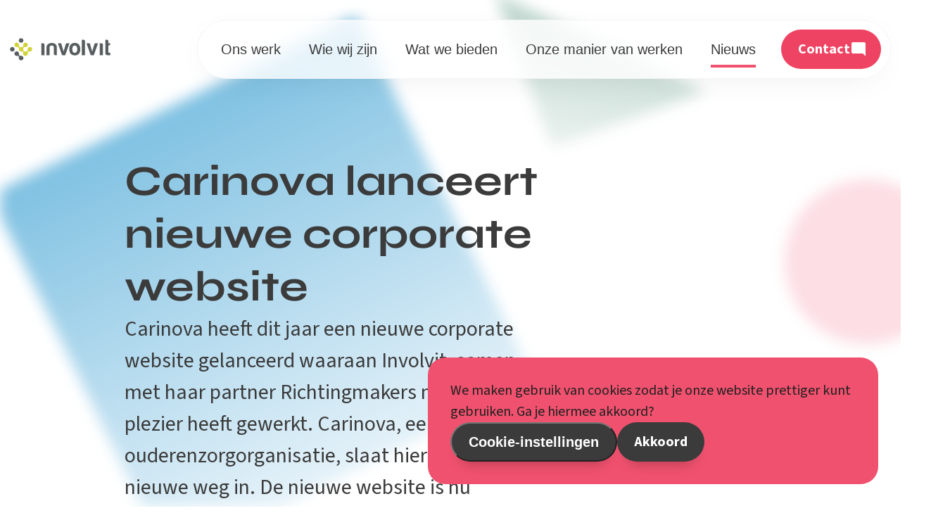

--- FILE ---
content_type: text/html; charset=utf-8
request_url: https://www.involvit.nl/nieuws/carinova-lanceert-nieuwe-corporate-website/
body_size: 8880
content:
<!doctype html>
<html lang="nl">
<head>
    <meta charset="utf-8">
    <meta name="viewport" content="width=device-width, initial-scale=1">
   
    <title>Carinova lanceert nieuwe corporate website</title>
    <meta name="description" content="Carinova heeft dit jaar een nieuwe corporate website gelanceerd waaraan Involvit, samen met haar partner Richtingmakers met heel veel plezier heeft gewerkt. Carinova, een grote ouderenzorgorganisatie, slaat hiermee een nieuwe weg in. De nieuwe website is nu helemaal gericht op zorgsituaties en bijbehorende vragen. Op de homepagina onder Goed ouder worden - Carinova maakt het mogelijk, is de structuur direct helder. Via de zorgsituatie kan men  gemakkelijk en snel zorg regelen of contact opnemen. De nieuwe website is uitstekend afgestemd op mobiele apparaten en zeer gebruiksvriendelijk.">
    <meta name="keywords">
    <meta name="robots" />
<link rel="apple-touch-icon" sizes="180x180" href="/favicons/apple-touch-icon.png">
<link rel="icon" type="image/png" sizes="32x32" href="/favicons/favicon-32x32.png">
<link rel="icon" type="image/png" sizes="16x16" href="/favicons/favicon-16x16.png">
<link rel="manifest" href="/favicons/site.webmanifest">
<link rel="mask-icon" color="#585e60" href="/favicons/safari-pinned-tab.svg">
<link rel="shortcut icon" href="/favicons/favicon.ico">
<meta name="msapplication-TileColor" content="#585e60">
<meta name="msapplication-config" content="/favicons/browserconfig.xml">
<meta name="theme-color" content="#ffffff">
    <script src="/App_Plugins/UmbracoForms/Assets/promise-polyfill/dist/polyfill.min.js?v=13.5.0" type="application/javascript"></script><script src="/App_Plugins/UmbracoForms/Assets/aspnet-client-validation/dist/aspnet-validation.min.js?v=13.5.0" type="application/javascript"></script>
    <link rel="preload" as="font" type="font/woff2" crossorigin href="/fonts/Syne/static/Syne-Bold.woff2" />
    <link rel="preload" as="font" type="font/woff2" crossorigin href="/fonts/Source_Sans_3/SourceSans3-VariableFont_wght.woff2" />
    <link href="/sc/9d39278e.85721d12.ccfc1de7.aa8d9480.css.v24c6db3d51fbb850ffc7a64bf33a8be0ea663a6b" rel="stylesheet">
</head>
<body id="iBody" class="id_1589">
    <noscript>
        <iframe src="https://www.googletagmanager.com/ns.html?id=GTM-MWZKPRQ" height="0" width="0" style="display:none;visibility:hidden"></iframe>
    </noscript>
    <a class="i-skiplink" href="#iMain">Direct naar inhoud</a>
    <header class="i-header" id="iHeader">

<div class="i-header--nav" id="iHeaderNav">
    <a href="/">
        <img class="i-brand" src="/gfx/logo-involvit.svg" alt="Involvit" height="32" width="143" />
    </a>
    <nav class="i-nav" id="iNav">
            <a href="/ons-werk/" class="i-nav-link "><span>Ons werk</span></a>
            <a href="/wie-wij-zijn/" class="i-nav-link "><span>Wie wij zijn</span></a>
            <a href="/wat-we-bieden/" class="i-nav-link "><span>Wat we bieden</span></a>
            <a href="/onze-manier-van-werken/" class="i-nav-link "><span>Onze manier van werken</span></a>
            <a href="/nieuws/" class="i-nav-link i-active"><span>Nieuws</span></a>
        <a href="/contact" class="i-btn i-btn-red">
            <span>Contact</span>
            <svg xmlns="http://www.w3.org/2000/svg" height="24" viewBox="0 -960 960 960" width="24"><path fill="currentColor" d="M160-240q-33 0-56.5-23.5T80-320v-480q0-33 23.5-56.5T160-880h640q33 0 56.5 23.5T880-800v720L720-240H160Z" /></svg>
        </a>
    </nav>
    <nav class="i-nav-mobile">
        <button id="toggleButton" class="i-btn i-btn-red" type="button" data-bs-toggle="offcanvas" data-bs-target="#offcanvasRight" aria-controls="offcanvasRight">
            <span>Menu</span>
            <svg class="open" xmlns="http://www.w3.org/2000/svg" height="24" viewBox="0 -960 960 960" width="24"><path fill="currentColor" d="M480-189.233q-24.749 0-42.374-17.624-17.625-17.625-17.625-42.374 0-24.75 17.625-42.374Q455.251-309.23 480-309.23q24.749 0 42.374 17.625 17.625 17.624 17.625 42.374 0 24.749-17.625 42.374-17.625 17.624-42.374 17.624Zm0-230.768q-24.749 0-42.374-17.625-17.625-17.625-17.625-42.374 0-24.749 17.625-42.374 17.625-17.625 42.374-17.625 24.749 0 42.374 17.625 17.625 17.625 17.625 42.374 0 24.749-17.625 42.374-17.625 17.625-42.374 17.625Zm0-230.769q-24.749 0-42.374-17.625-17.625-17.624-17.625-42.374 0-24.749 17.625-42.374 17.625-17.624 42.374-17.624 24.749 0 42.374 17.624 17.625 17.625 17.625 42.374 0 24.75-17.625 42.374Q504.749-650.77 480-650.77Z" /></svg>
            <svg class="close" xmlns="http://www.w3.org/2000/svg" height="24" viewBox="0 -960 960 960" width="24"><path fill="currentColor" d="m256-200-56-56 224-224-224-224 56-56 224 224 224-224 56 56-224 224 224 224-56 56-224-224-224 224Z" /></svg>
        </button>
    </nav>
</div>
<div class="offcanvas offcanvas-end" tabindex="-1" id="offcanvasRight" aria-labelledby="offcanvasRight">
    <div style="display: block;height: 100px;"></div>
    <div class="offcanvas-body">
            <a href="/ons-werk/" class=""><span>Ons werk</span></a>
            <a href="/wie-wij-zijn/" class=""><span>Wie wij zijn</span></a>
            <a href="/wat-we-bieden/" class=""><span>Wat we bieden</span></a>
            <a href="/onze-manier-van-werken/" class=""><span>Onze manier van werken</span></a>
            <a href="/nieuws/" class=""><span>Nieuws</span></a>
        <a href="/contact" class="i-btn i-btn-red">
            <span>Contact</span>
            <svg xmlns="http://www.w3.org/2000/svg" height="24" viewBox="0 -960 960 960" width="24"><path fill="currentColor" d="M160-240q-33 0-56.5-23.5T80-320v-480q0-33 23.5-56.5T160-880h640q33 0 56.5 23.5T880-800v720L720-240H160Z" /></svg>
        </a>

    </div>
</div>
    </header>
    <div class="i-wrapper">
        <main id="iMain">
            <div id="iContainer" class="container">

                


    <div class="">
		<div class="row">
				<div class="col-lg-12">
					
<section id="iFirst" class="i-first">
    <div class="i-first-content">
        <header>
            <h1>Carinova lanceert nieuwe corporate website</h1>
        </header>
            <div class="i-intro">
                Carinova heeft dit jaar een nieuwe corporate website gelanceerd waaraan Involvit, samen met haar partner Richtingmakers met heel veel plezier heeft gewerkt. Carinova, een grote ouderenzorgorganisatie, slaat hiermee een nieuwe weg in. De nieuwe website is nu helemaal gericht op zorgsituaties en bijbehorende vragen. Op de homepagina onder Goed ouder worden - Carinova maakt het mogelijk, is de structuur direct helder. Via de zorgsituatie kan men  gemakkelijk en snel zorg regelen of contact opnemen. De nieuwe website is uitstekend afgestemd op mobiele apparaten en zeer gebruiksvriendelijk.
            </div>
            <div class="i-pubdate">
                <time datetime="16-11-2023 10:23:25">
                    03 november 2022
                </time>
            </div>
    </div>


    <div class="i-profile-square-blue">
        <div class="i-shape-1 i-profile-shape-blur">
            <img src="/gfx/shapes/square-blue-gradient.svg" alt="" aria-hidden="true" focusable="false" />
        </div>
        <div class="i-shape-2">
            <img src="/gfx/shapes/triangle-green-gradient.svg" alt="" aria-hidden="true" focusable="false" />
        </div>
        <div class="i-shape-3">
            <img src="/gfx/shapes/sphere-yellow.svg" alt="" aria-hidden="true" focusable="false" />
        </div>
        <div class="i-shape-4">
            <img src="/gfx/shapes/sphere-red.svg" alt="" aria-hidden="true" focusable="false" />
        </div>
    </div>
</section>

				</div>
				<div class="col-lg-12">
					

<div class="content i-paragrafen">
		<a id="pId-0" class="i-anchor"></a>
		<div class="row">
				<div class="col-lg-6 ">

<h2>Online keuzeproces</h2>
<div class="paragraaf-tekst">
    <p>Met de vele ontwikkelingen in de zorg zoals o.a. digitalisering, toenemende zorgvraag, langer thuis blijven wonen, positieve gezondheid krapte op de arbeidsmarkt wordt online steeds belangrijker. Zeker ook bij ouderen, uit recent onderzoek blijkt dat 7 op de 10 van de 65-plussers met hun mobiele telefoon online gaan. Veel keuzeprocessen vinden dan ook online plaats. De nieuwe website voorziet nu in dit keuzeproces met een heldere structuur en duidelijk stappenplan.</p>
<p>Bij de opzet van de nieuwe website is gekozen voor één duidelijke identiteit van Carinova met 1 gezicht en 1 verhaal. Waar Carinova voorheen nog verschillende website kende voor o.a. het behandelcentrum en mantelzorgondersteuning zijn deze nu allemaal ondergebracht in één website. Met een duidelijke boodschap zoals op de website te lezen: Zijn wie u bent, leven zoals u wilt. Carinova wil dat mogelijk maken. Ook als bij het ouder worden beperkingen horen. Met als motto samen mogelijk maken, vertrouwd dichtbij, met regie in eigen hand.</p>
</div>				</div>
				<div class="col-lg-6 ">

<!-- AfbeeldingParagraaf -->

<div class="paragraaf-afbeelding">


<picture class="">
	<source type="image/webp"
			srcset="/media/wsvffqsx/werkenbij-website-3.jpg?width=500&format=webp 1x,/media/wsvffqsx/werkenbij-website-3.jpg?width=750&format=webp 1.5x,/media/wsvffqsx/werkenbij-website-3.jpg?width=1000&format=webp 2x"
			media="(max-width: 480px)" sizes="420px" />
	<source srcset="/media/wsvffqsx/werkenbij-website-3.jpg?width=500 1x,/media/wsvffqsx/werkenbij-website-3.jpg?width=750 1.5x,/media/wsvffqsx/werkenbij-website-3.jpg?width=1000 2x"
			media="(max-width: 480px)" sizes="420px" />

	<source type="image/webp"
			srcset="/media/wsvffqsx/werkenbij-website-3.jpg?width=800&format=webp 1x,/media/wsvffqsx/werkenbij-website-3.jpg?width=1200&format=webp 1.5x"
			media="(max-width: 768px)" sizes="720px" />
	<source srcset="/media/wsvffqsx/werkenbij-website-3.jpg?width=800 1x,/media/wsvffqsx/werkenbij-website-3.jpg?width=1200 1.5x"
			media="(max-width: 768px)" sizes="720px" />

	<source type="image/webp" srcset="/media/wsvffqsx/werkenbij-website-3.jpg?width=1000&format=webp 1x"
			sizes="960px" />
	<source srcset="/media/wsvffqsx/werkenbij-website-3.jpg?width=1000 1x"
			sizes="960px" />

	<img src="/media/wsvffqsx/werkenbij-website-3.jpg?width=1000" loading="lazy" alt="" />
</picture></div>

<!-- / AfbeeldingParagraaf -->
				</div>
		</div>
		<a id="pId-1" class="i-anchor"></a>
		<div class="row">
				<div class="col-lg-6 ">

<h2>Arbeidsmarktcommunicatie op werkenbij-site</h2>
<div class="paragraaf-tekst">
    <p>In 2021 lanceerde Carinova ook een nieuwe werkenbij-site <a href="http://www.werkenbijcarinova.nl/">www.werkenbijcarinova.nl</a>&nbsp;Op deze, ook door Involvit gerealiseerde website, komen veel zaken samen. Eenmaal op deze werkenbij-site ontdek je waar Carinova als werkgever voor staat (groei, ontwikkeling, vooruitgang, samenwerking, ondernemen en genieten), ontdek je wat de mogelijkheden zijn bij Carinova en word je natuurlijk door de verschillende vacatures geleid waar je direct op kan reageren. De goede resultaten van deze website vormde de opmaat voor ontwikkeling van de nieuwe corporate website&nbsp;<a href="http://www.carinova.nl/">www.carinova.nl</a></p>
</div>				</div>
				<div class="col-lg-6 ">

<h2>Realisatie van de nieuwe website(s)</h2>
<div class="paragraaf-tekst">
    <p>Voor de realisatie van de nieuwe website(s) tekenden Involvit in samenwerking met Richtingmakers. Het door Involvit ontwikkelde webplatform ‘WebCit’ met het content management systeem Umbraco vormt de technische basis. Richtingmakers zorgde voor de marketing communicatiestrategie.</p>
</div>				</div>
		</div>
</div>

				</div>
		</div>
	</div>


            </div>
            <section class="i-footer-contact">
                <div class="i-cta-contact">
                    <div>
                        <h1>Wil je dat wij met je meedenken?</h1>
                    </div>
                    <div>
                        <a id="iFooterContact" href="/contact" class="i-btn i-btn-red">
                            <span>Neem contact op</span>
                            <svg xmlns="http://www.w3.org/2000/svg" height="24" viewBox="0 -960 960 960" width="24"><path fill="currentColor" d="M798-120q-125 0-247-54.5T329-329Q229-429 174.5-551T120-798q0-18 12-30t30-12h162q14 0 25 9.5t13 22.5l26 140q2 16-1 27t-11 19l-97 98q20 37 47.5 71.5T387-386q31 31 65 57.5t72 48.5l94-94q9-9 23.5-13.5T670-390l138 28q14 4 23 14.5t9 23.5v162q0 18-12 30t-30 12Z" /></svg>
                        </a>
                    </div>
                </div>
            </section>
        </main>
        <footer class="i-footer">

<div class="container">
    <div class="i-footer-top">
        <div class="row">
            <div class="col-12 col-lg-6">
                <img class="i-brand" src="/gfx/logo-involvit.svg" alt="Involvit" />
            </div>
        </div>
        <div class="row">
            <div class="col-12 col-lg-6">
                <section>
                    <h1>Meld je aan voor onze nieuwsbrief</h1>
                    

    <div id="umbraco_form_3a47e20d9c044a218b9b7e963aeaa0a9" class="umbraco-forms-form nieuwsbrief umbraco-forms-default">
<form action="/nieuws/carinova-lanceert-nieuwe-corporate-website/" enctype="multipart/form-data" id="form2522806b8b9040d985a75993bc316e1a" method="post"><input data-val="true" data-val-required="The FormId field is required." name="FormId" type="hidden" value="3a47e20d-9c04-4a21-8b9b-7e963aeaa0a9" /><input data-val="true" data-val-required="The FormName field is required." name="FormName" type="hidden" value="Nieuwsbrief" /><input data-val="true" data-val-required="The RecordId field is required." name="RecordId" type="hidden" value="00000000-0000-0000-0000-000000000000" /><input name="PreviousClicked" type="hidden" value="" /><input name="Theme" type="hidden" value="default" /><input name="RedirectToPageId" type="hidden" value="" />            <input type="hidden" name="FormStep" value="0" />
            <input type="hidden" name="RecordState" value="Q2ZESjhDY1hZeG5ERWRwRnVGTEJmY2pBQkRKRmo5RWZRaGtjWEVwQVNjMmpybEZtdlZ0Y1NDZkx1c1JOcUNDYUQ5cVBTUTV3T2Z6MjJwejFBeVNaQVBjNGIyZWtSaV9xRjUyMGR0Qkh6T3pBaVc2MlcycWwyMjRqV25MSnBvdGs2NGtLSGc=" />




<div class="umbraco-forms-page" id="6b126d77-e795-4acf-b89e-3daef518c6ca">


            <fieldset class="umbraco-forms-fieldset" id="adf724a1-ef8f-4e60-a260-fedbd868f927">


                <div class="row-fluid">

                        <div class="umbraco-forms-container col-md-12">

                                        <div class=" umbraco-forms-field emailadres shortanswer mandatory ">

                                            <label for="380d5b6e-2add-4123-a5a5-caf3bdf12129" class="umbraco-forms-label umbraco-forms-hidden">
E-mailadres                                            </label>

        <div class="umbraco-forms-field-wrapper">

            <input type="email" name="380d5b6e-2add-4123-a5a5-caf3bdf12129" id="380d5b6e-2add-4123-a5a5-caf3bdf12129" data-umb="380d5b6e-2add-4123-a5a5-caf3bdf12129" class="text " value="" maxlength="100"
        placeholder="Vul hier je e-mailadres in"  data-val="true"  data-val-required="Please provide a value for E-mailadres" aria-required="true"  data-val-regex="Please provide a valid value for E-mailadres" data-val-regex-pattern="^[a-zA-Z0-9_\.\+-]+@[a-zA-Z0-9-]+\.[a-zA-Z0-9-\.]+$" />





<span class="field-validation-valid" data-valmsg-for="380d5b6e-2add-4123-a5a5-caf3bdf12129" data-valmsg-replace="true" role="alert"></span>
        </div>

                                        </div>

                        </div>
                </div>

            </fieldset>

    <div class="umbraco-forms-hidden" aria-hidden="true">
        <input type="text" name="3a47e20d9c044a218b9b7e963aeaa0a9" />
    </div>

    <div class="umbraco-forms-navigation row-fluid">

        <div class="col-md-12">
                <input type="submit"
                       class="btn primary"
                       value="Verstuur"
                       name="__next"
                       data-form-navigate="next"
                       data-umb="submit-forms-form" />
        </div>
    </div>


</div>



<input name="__RequestVerificationToken" type="hidden" value="CfDJ8CcXYxnDEdpFuFLBfcjABDJpuqjYgEpLiEa79UB-pOuNR05yEroT5HsRTAK4J1Id6YNtueCdKHsSBOmXAKV49nQywKfBMbIZ_AH4TjKDqSWyvqy5d6LD8sZqHb8vmd-bDrrfXVcss0kiUI5v5jn-u6o" /><input name="ufprt" type="hidden" value="CfDJ8CcXYxnDEdpFuFLBfcjABDLZPMF53pPYcAXFD9O7W5zHC9zfahGvjbRnVSi86PiZsDY_eWiSNz43C4RufFl9v_0LnUoP8i-S2501pnbvNoUgUoFit6gylQMFRsmuFtY1V3UN3j5OH5ECN7z991RQOjI" /></form>    </div>


                </section>
            </div>
            <div class="col-12 col-lg-5 offset-lg-1">
                <div class="row">
                    <div class="col-12 col-md-6">
                        <section>
                            <h1>Contact</h1>
                            <address>
                                <a href="https://goo.gl/maps/GnGCGTT3k49LhX7o6" target="_blank" rel="noreferrer noopener">
                                    Rotterdamseweg 183c<br>
                                    2629 HD Delft
                                </a><br>
                                <a title="Mail naar Involvit" href="mailto:info@involvit.nl">info@involvit.nl</a><br>
                                <a title="Bel naar Involvit" href="tel:+31152682687">+31 (0)15 268 26 87</a>
                            </address>
                        </section>
                    </div>
                    <div class="col-12 col-md-6">
                        <section>
                            <h1>Support</h1>
                            <p>
                                <a href="mailto:support@involvit.nl">support@involvit.nl</a><br>
                                <a href="tel:+31152682687">+31 (0)15 268 26 87</a>
                            </p>
                        </section>
                    </div>
                </div>
            </div>
        </div>
    </div>
    <div class="i-footer-btm">
        <a href="/disclaimer">Disclaimer</a>
        <a href="/privacy">Privacy</a>
        <a href="/cookies">Cookies</a>
    </div>
</div>
        </footer>
    </div>
    <script src="/sc/05999a5f.74408771.501215be.645ca909.8026230a.js.v24c6db3d51fbb850ffc7a64bf33a8be0ea663a6b"></script>


<section id="cookie-card" class="cookie" role='region' aria-label='Cookie banner'>
    <p class="cookie__text">We maken gebruik van cookies zodat je onze website prettiger kunt gebruiken. Ga je hiermee akkoord?</p>
    <div class="cookie__buttons">
        <button type="button" class="i-btn i-btn-black nope-cookies" data-bs-toggle="modal" data-bs-target="#cookieModal">
            <span>
                Cookie-instellingen
            </span>
        </button>
        <a title="yes cookie" href="#" class="i-btn i-btn-black ok-cookies" id="cookies-yes">
            <span>
                Akkoord
            </span>
        </a>
    </div>
</section>
<div class="modal fade modal-lg" id="cookieModal" tabindex="-1" role="dialog" aria-labelledby="cookieModalLabel" aria-hidden="true" data-bs-backdrop="static">
    <div class="modal-dialog" role="document">
        <div class="modal-content">
            <div class="modal-header">
                <h2>Cookie verklaring</h2>
            </div>
            <div class="modal-body">
                <p class="cookie__bodytext">
                    Om je beter van dienst te zijn, maakt deze website gebruik van cookies. &#xA;Wij vragen jouw toestemming voor de volgende cookies:
                </p>
                <div id="accordion-cookie">
                    <div class="cookie__accordion" role="tablist" aria-multiselectable="true">
                        <h3 class="cookie__question" role="tab" id="heading-faq-1" data-bs-toggle="collapse" data-bs-target="#collapse-faq-1" aria-expanded="false">
                            <svg xmlns="http://www.w3.org/2000/svg" height="24" viewBox="0 -960 960 960" width="24"><path fill="currentColor" d="m517.847-480-184-184L376-706.153 602.153-480 376-253.847 333.847-296l184-184Z" /></svg>
                            Functionele cookies
                            <label class="cookie__switch switch">
                                <input type="checkbox" disabled>
                                <i class="cookie__switch-slider round" id="switch-functionele"></i>
                            </label>
                        </h3>
                        <div id="collapse-faq-1" class="cookie__collapse panel-collapse collapse" role="tabpanel" aria-labelledby="heading-faq-1" data-bs-parent="#accordion-cookie">
                            <p class="cookie__bodytext cookie__bodytext--answer">
                                Deze cookies zijn noodzakelijk om de website te laten werken. Zonder deze cookies kunnen sommige voorkeuren (zoals taalinstellingen) niet worden bewaard.
                            </p>
                        </div>
                    </div>

                    <div class="cookie__accordion" id="accordion-faq" role="tablist" aria-multiselectable="true">
                        <h3 class="cookie__question" role="tab" id="heading-faq-2" data-bs-toggle="collapse" data-bs-target="#collapse-faq-2" aria-expanded="false">
                            <svg xmlns="http://www.w3.org/2000/svg" height="24" viewBox="0 -960 960 960" width="24"><path fill="currentColor" d="m517.847-480-184-184L376-706.153 602.153-480 376-253.847 333.847-296l184-184Z" /></svg>
                            Analytische cookies
                            <label class="cookie__switch switch" for="switchAnalytisch">
                                <input id="switchAnalytisch" type="checkbox">
                                <i class="cookie__switch-slider round" id=""></i>
                            </label>
                        </h3>
                        <div id="collapse-faq-2" class="cookie__collapse panel-collapse collapse" role="tabpanel" aria-labelledby="heading-faq-2" data-bs-parent="#accordion-cookie">
                            <p class="cookie__bodytext cookie__bodytext--answer">
                                Om de kwaliteit en effectiviteit van onze website te testen maken we gebruik van Google Analytics. Zo kunnen we zien hoe de website wordt gebruikt en hoe we de website kunnen verbeteren. Wij hebben met Google een verwerkersovereenkomst gesloten. Dat betekent dat Google de gegevens die door deze cookies worden verzameld niet voor eigen doeleinden zal gebruiken. Wij vragen je toestemming om analytische cookies te plaatsen. Je kunt ervoor kiezen om geen toestemming te geven voor het plaatsen van analytische cookies.
                            </p>
                        </div>
                    </div>
                    <div class="cookie__accordion" id="accordion-faq" role="tablist" aria-multiselectable="true">
                        <h3 class="cookie__question" role="tab" id="heading-faq-3" data-bs-toggle="collapse" data-bs-target="#collapse-faq-3" aria-expanded="false">
                            <svg xmlns="http://www.w3.org/2000/svg" height="24" viewBox="0 -960 960 960" width="24"><path fill="currentColor" d="m517.847-480-184-184L376-706.153 602.153-480 376-253.847 333.847-296l184-184Z" /></svg>
                            Social media cookies
                            <label class="cookie__switch switch" for="switchTracking">
                                <input id="switchTracking" type="checkbox">
                                <i class="cookie__switch-slider round" id=""></i>
                            </label>
                        </h3>
                        <div id="collapse-faq-3" class="cookie__collapse panel-collapse collapse" role="tabpanel" aria-labelledby="heading-faq-3" data-bs-parent="#accordion-cookie">
                            <p class="cookie__bodytext cookie__bodytext--answer">
                                Ik wil fragmenten van sociale platforms bekijken, inhoud delen, meedoen aan acties, reageren op berichten &#xE9;n actief mee discussi&#xEB;ren op forums: Ik accepteer hiermee de sociale cookies. Door het geven van mijn toestemming, kan het voorkomen dat sociale medianetwerken mijn internetgedrag bijhouden. 
                            </p>
                        </div>
                    </div>

                </div>
                <p class="cookie__bodytext">
                    <p>Lees hier meer informatie over de cookies die de website involvit.nl gebruikt</p>
                </p>
                <br>
                <a href="#" class="i-btn i-btn-red" data-bs-dismiss="modal" aria-label="Close" id="cookies-custom">
                    <span>
                        Instellingen opslaan
                    </span>
                </a>
            </div>
        </div>
    </div>
</div>

<script>
    var nextYear = new Date(new Date().setFullYear(new Date().getFullYear() + 1));

    $('#cookies-yes').on("touch click", function () {
        createCookie('allowCookiesanalytisch', "yes", nextYear.toGMTString());
        createCookie('allowCookiestracking', "yes", nextYear.toGMTString());
        $('#cookie-card').hide();
        location.reload();
    });

    $('#switchAnalytisch').click("touch click", function () {
        var isChecked = $(this).is(":checked");
        var checkCookieAnalytisch = getCookie("allowCookiesanalytisch");
        if (checkCookieAnalytisch != "yes" && isChecked) {
            createCookie('allowCookiesanalytisch', "yes", nextYear.toGMTString());
            console.log("yes analytics");
        }
        if (checkCookieAnalytisch != "no" && !isChecked) {
            createCookie('allowCookiesanalytisch', "no", nextYear.toGMTString());
            console.log("no analytics");
        }
    });

    $('#switchTracking').click("touch click", function () {
        var isChecked = $(this).is(":checked");

        var checkCookieAnalytisch = getCookie("allowCookiestracking");
        if (checkCookieAnalytisch != "yes" && isChecked) {
            createCookie('allowCookiestracking', "yes", nextYear.toGMTString());
            console.log("yes tracking");
        }
        if (checkCookieAnalytisch != !isChecked) {
            createCookie('allowCookiestracking', "no", nextYear.toGMTString());
            console.log("no tracking");
        }
    });

    $('#cookieModal').on('hide.bs.modal', function (e) {
        // Verkrijg de status van de checkboxes (checked of niet)
        var isCookieAnalytischChecked = $('#switchAnalytisch').prop('checked');  // true of false
        var isCookieTrackingChecked = $('#switchTracking').prop('checked');    // true of false

        // Controleer en sla de instellingen op in cookies
        createCookie('allowCookiesanalytisch', isCookieAnalytischChecked ? 'yes' : 'no', nextYear.toGMTString());
        createCookie('allowCookiestracking', isCookieTrackingChecked ? 'yes' : 'no', nextYear.toGMTString());

        // Verberg het cookie-waarschuwingspaneel
        $('#cookie-card').hide();

        // Herlaad de pagina
        location.reload();
    });

</script>
</body>
</html>

--- FILE ---
content_type: text/css
request_url: https://www.involvit.nl/sc/9d39278e.85721d12.ccfc1de7.aa8d9480.css.v24c6db3d51fbb850ffc7a64bf33a8be0ea663a6b
body_size: 25065
content:
.paragraaf-left{display:block;}@media (min-width:992px){.paragraaf-left{padding-right:1.5rem;}}.paragraaf-right{display:block;}@media (min-width:992px){.paragraaf-right{padding-left:1.5rem;}}.paragraaf-afbeelding img{height:auto;max-height:35rem;margin-bottom:1.5rem;max-width:100%;}.paragraaf-video video{margin-bottom:1.5rem;}.paragraaf-youtube .video-wrapper{position:relative;display:block;margin-bottom:1.5rem;overflow:hidden;padding:0;width:100%;}.paragraaf-youtube .video-wrapper::before{display:block;content:"";padding-top:56.25%;}.paragraaf-youtube .video-wrapper iframe.youtube-embed{border:0;bottom:0;height:100%;left:0;top:0;width:100%;position:absolute;}
/**
 * Owl Carousel v2.3.4
 * Copyright 2013-2018 David Deutsch
 * Licensed under: SEE LICENSE IN https://github.com/OwlCarousel2/OwlCarousel2/blob/master/LICENSE
 */
.owl-carousel,.owl-carousel .owl-item{-webkit-tap-highlight-color:transparent;position:relative}.owl-carousel{display:none;width:100%;z-index:1}.owl-carousel .owl-stage{position:relative;-ms-touch-action:pan-Y;touch-action:manipulation;-moz-backface-visibility:hidden}.owl-carousel .owl-stage:after{content:".";display:block;clear:both;visibility:hidden;line-height:0;height:0}.owl-carousel .owl-stage-outer{position:relative;overflow:hidden;-webkit-transform:translate3d(0,0,0)}.owl-carousel .owl-item,.owl-carousel .owl-wrapper{-webkit-backface-visibility:hidden;-moz-backface-visibility:hidden;-ms-backface-visibility:hidden;-webkit-transform:translate3d(0,0,0);-moz-transform:translate3d(0,0,0);-ms-transform:translate3d(0,0,0)}.owl-carousel .owl-item{min-height:1px;float:left;-webkit-backface-visibility:hidden;-webkit-touch-callout:none}.owl-carousel .owl-item img{display:block;width:100%}.owl-carousel .owl-dots.disabled,.owl-carousel .owl-nav.disabled{display:none}.no-js .owl-carousel,.owl-carousel.owl-loaded{display:block}.owl-carousel .owl-dot,.owl-carousel .owl-nav .owl-next,.owl-carousel .owl-nav .owl-prev{cursor:pointer;-webkit-user-select:none;-khtml-user-select:none;-moz-user-select:none;-ms-user-select:none;user-select:none}.owl-carousel .owl-nav button.owl-next,.owl-carousel .owl-nav button.owl-prev,.owl-carousel button.owl-dot{background:0 0;color:inherit;border:none;padding:0!important;font:inherit}.owl-carousel.owl-loading{opacity:0;display:block}.owl-carousel.owl-hidden{opacity:0}.owl-carousel.owl-refresh .owl-item{visibility:hidden}.owl-carousel.owl-drag .owl-item{-ms-touch-action:pan-y;touch-action:pan-y;-webkit-user-select:none;-moz-user-select:none;-ms-user-select:none;user-select:none}.owl-carousel.owl-grab{cursor:move;cursor:grab}.owl-carousel.owl-rtl{direction:rtl}.owl-carousel.owl-rtl .owl-item{float:right}.owl-carousel .animated{animation-duration:1s;animation-fill-mode:both}.owl-carousel .owl-animated-in{z-index:0}.owl-carousel .owl-animated-out{z-index:1}.owl-carousel .fadeOut{animation-name:fadeOut}@keyframes fadeOut{0%{opacity:1}100%{opacity:0}}.owl-height{transition:height .5s ease-in-out}.owl-carousel .owl-item .owl-lazy{opacity:0;transition:opacity .4s ease}.owl-carousel .owl-item .owl-lazy:not([src]),.owl-carousel .owl-item .owl-lazy[src^=""]{max-height:0}.owl-carousel .owl-item img.owl-lazy{transform-style:preserve-3d}.owl-carousel .owl-video-wrapper{position:relative;height:100%;background:#000}.owl-carousel .owl-video-play-icon{position:absolute;height:80px;width:80px;left:50%;top:50%;margin-left:-40px;margin-top:-40px;background:url("/libs/owlcarousel2-2.3.4/dist/assets/owl.video.play.png") no-repeat;cursor:pointer;z-index:1;-webkit-backface-visibility:hidden;transition:transform .1s ease}.owl-carousel .owl-video-play-icon:hover{-ms-transform:scale(1.3,1.3);transform:scale(1.3,1.3)}.owl-carousel .owl-video-playing .owl-video-play-icon,.owl-carousel .owl-video-playing .owl-video-tn{display:none}.owl-carousel .owl-video-tn{opacity:0;height:100%;background-position:center center;background-repeat:no-repeat;background-size:contain;transition:opacity .4s ease}.owl-carousel .owl-video-frame{position:relative;z-index:1;height:100%;width:100%}
/**
 * Owl Carousel v2.3.4
 * Copyright 2013-2018 David Deutsch
 * Licensed under: SEE LICENSE IN https://github.com/OwlCarousel2/OwlCarousel2/blob/master/LICENSE
 */
.owl-theme .owl-dots,.owl-theme .owl-nav{text-align:center;-webkit-tap-highlight-color:transparent}.owl-theme .owl-nav{margin-top:10px}.owl-theme .owl-nav [class*=owl-]{color:#FFF;font-size:14px;margin:5px;padding:4px 7px;background:#D6D6D6;display:inline-block;cursor:pointer;border-radius:3px}.owl-theme .owl-nav [class*=owl-]:hover{background:#869791;color:#FFF;text-decoration:none}.owl-theme .owl-nav .disabled{opacity:.5;cursor:default}.owl-theme .owl-nav.disabled+.owl-dots{margin-top:10px}.owl-theme .owl-dots .owl-dot{display:inline-block;zoom:1}.owl-theme .owl-dots .owl-dot span{width:10px;height:10px;margin:5px 7px;background:#D6D6D6;display:block;-webkit-backface-visibility:visible;transition:opacity .2s ease;border-radius:30px}.owl-theme .owl-dots .owl-dot.active span,.owl-theme .owl-dots .owl-dot:hover span{background:#869791}
html,body,div,span,applet,object,iframe,h1,h2,.i-subnav ul li a span,h3,.i-quote q,h4,h5,h6,p,blockquote,pre,a,abbr,acronym,address,big,cite,code,del,dfn,em,img,ins,kbd,q,s,samp,small,strike,strong,sub,sup,tt,var,b,u,i,center,dl,dt,dd,ol,ul,li,fieldset,form,label,legend,table,caption,tbody,tfoot,thead,tr,th,td,article,aside,canvas,details,embed,figure,figcaption,footer,header,hgroup,menu,nav,output,ruby,section,summary,time,mark,audio,video{margin:0;padding:0;border:0;font-size:100%;font:inherit;vertical-align:baseline;}article,aside,details,figcaption,figure,footer,header,hgroup,menu,nav,section{display:block;}body{line-height:1;}ol,ul{list-style:none;}blockquote,q{quotes:none;}blockquote:before,blockquote:after,q:before,q:after{content:"";content:none;}table{border-collapse:collapse;border-spacing:0;}:root{--i-scrollbar-width:0;--i-owl-stage-outer-width:100vw;--i-cta-service-transition:all ease-in-out .7s;}.jotish span{background-color:red;color:white;display:inline-block;padding:0.5rem;position:fixed;right:0;top:500px;-webkit-transform-origin:100% 100%;transform:rotate(270deg);}.container,.container-fluid,.container-xxl,.container-xl,.container-lg,.container-md,.container-sm{--bs-gutter-x:28px;--bs-gutter-y:0;width:100%;padding-right:calc(var(--bs-gutter-x) * 0.5);padding-left:calc(var(--bs-gutter-x) * 0.5);margin-right:auto;margin-left:auto;}@media (min-width:576px){.container-sm,.container{max-width:540px;}}@media (min-width:768px){.container-md,.container-sm,.container{max-width:720px;}}@media (min-width:992px){.container-lg,.container-md,.container-sm,.container{max-width:960px;}}@media (min-width:1200px){.container-xl,.container-lg,.container-md,.container-sm,.container{max-width:1140px;}}@media (min-width:1400px){.container-xxl,.container-xl,.container-lg,.container-md,.container-sm,.container{max-width:1320px;}}:root{--bs-breakpoint-xs:0;--bs-breakpoint-sm:576px;--bs-breakpoint-md:768px;--bs-breakpoint-lg:992px;--bs-breakpoint-xl:1200px;--bs-breakpoint-xxl:1400px;}.row{--bs-gutter-x:28px;--bs-gutter-y:0;display:flex;flex-wrap:wrap;margin-top:calc(-1 * var(--bs-gutter-y));margin-right:calc(-0.5 * var(--bs-gutter-x));margin-left:calc(-0.5 * var(--bs-gutter-x));}.row > *{flex-shrink:0;width:100%;max-width:100%;padding-right:calc(var(--bs-gutter-x) * 0.5);padding-left:calc(var(--bs-gutter-x) * 0.5);margin-top:var(--bs-gutter-y);}.col{flex:1 0 0%;}.row-cols-auto > *{flex:0 0 auto;width:auto;}.row-cols-1 > *{flex:0 0 auto;width:100%;}.row-cols-2 > *{flex:0 0 auto;width:50%;}.row-cols-3 > *{flex:0 0 auto;width:33.3333333333%;}.row-cols-4 > *{flex:0 0 auto;width:25%;}.row-cols-5 > *{flex:0 0 auto;width:20%;}.row-cols-6 > *{flex:0 0 auto;width:16.6666666667%;}.col-auto{flex:0 0 auto;width:auto;}.col-1{flex:0 0 auto;width:8.33333333%;}.col-2{flex:0 0 auto;width:16.66666667%;}.col-3{flex:0 0 auto;width:25%;}.col-4{flex:0 0 auto;width:33.33333333%;}.col-5{flex:0 0 auto;width:41.66666667%;}.col-6{flex:0 0 auto;width:50%;}.col-7{flex:0 0 auto;width:58.33333333%;}.col-8{flex:0 0 auto;width:66.66666667%;}.col-9{flex:0 0 auto;width:75%;}.col-10{flex:0 0 auto;width:83.33333333%;}.col-11{flex:0 0 auto;width:91.66666667%;}.col-12{flex:0 0 auto;width:100%;}.offset-1{margin-left:8.33333333%;}.offset-2{margin-left:16.66666667%;}.offset-3{margin-left:25%;}.offset-4{margin-left:33.33333333%;}.offset-5{margin-left:41.66666667%;}.offset-6{margin-left:50%;}.offset-7{margin-left:58.33333333%;}.offset-8{margin-left:66.66666667%;}.offset-9{margin-left:75%;}.offset-10{margin-left:83.33333333%;}.offset-11{margin-left:91.66666667%;}.g-0,.gx-0{--bs-gutter-x:0;}.g-0,.gy-0{--bs-gutter-y:0;}.g-1,.gx-1{--bs-gutter-x:0.25rem;}.g-1,.gy-1{--bs-gutter-y:0.25rem;}.g-2,.gx-2{--bs-gutter-x:0.5rem;}.g-2,.gy-2{--bs-gutter-y:0.5rem;}.g-3,.gx-3{--bs-gutter-x:1rem;}.g-3,.gy-3{--bs-gutter-y:1rem;}.g-4,.gx-4{--bs-gutter-x:1.5rem;}.g-4,.gy-4{--bs-gutter-y:1.5rem;}.g-5,.gx-5{--bs-gutter-x:3rem;}.g-5,.gy-5{--bs-gutter-y:3rem;}@media (min-width:576px){.col-sm{flex:1 0 0%;}.row-cols-sm-auto > *{flex:0 0 auto;width:auto;}.row-cols-sm-1 > *{flex:0 0 auto;width:100%;}.row-cols-sm-2 > *{flex:0 0 auto;width:50%;}.row-cols-sm-3 > *{flex:0 0 auto;width:33.3333333333%;}.row-cols-sm-4 > *{flex:0 0 auto;width:25%;}.row-cols-sm-5 > *{flex:0 0 auto;width:20%;}.row-cols-sm-6 > *{flex:0 0 auto;width:16.6666666667%;}.col-sm-auto{flex:0 0 auto;width:auto;}.col-sm-1{flex:0 0 auto;width:8.33333333%;}.col-sm-2{flex:0 0 auto;width:16.66666667%;}.col-sm-3{flex:0 0 auto;width:25%;}.col-sm-4{flex:0 0 auto;width:33.33333333%;}.col-sm-5{flex:0 0 auto;width:41.66666667%;}.col-sm-6{flex:0 0 auto;width:50%;}.col-sm-7{flex:0 0 auto;width:58.33333333%;}.col-sm-8{flex:0 0 auto;width:66.66666667%;}.col-sm-9{flex:0 0 auto;width:75%;}.col-sm-10{flex:0 0 auto;width:83.33333333%;}.col-sm-11{flex:0 0 auto;width:91.66666667%;}.col-sm-12{flex:0 0 auto;width:100%;}.offset-sm-0{margin-left:0;}.offset-sm-1{margin-left:8.33333333%;}.offset-sm-2{margin-left:16.66666667%;}.offset-sm-3{margin-left:25%;}.offset-sm-4{margin-left:33.33333333%;}.offset-sm-5{margin-left:41.66666667%;}.offset-sm-6{margin-left:50%;}.offset-sm-7{margin-left:58.33333333%;}.offset-sm-8{margin-left:66.66666667%;}.offset-sm-9{margin-left:75%;}.offset-sm-10{margin-left:83.33333333%;}.offset-sm-11{margin-left:91.66666667%;}.g-sm-0,.gx-sm-0{--bs-gutter-x:0;}.g-sm-0,.gy-sm-0{--bs-gutter-y:0;}.g-sm-1,.gx-sm-1{--bs-gutter-x:0.25rem;}.g-sm-1,.gy-sm-1{--bs-gutter-y:0.25rem;}.g-sm-2,.gx-sm-2{--bs-gutter-x:0.5rem;}.g-sm-2,.gy-sm-2{--bs-gutter-y:0.5rem;}.g-sm-3,.gx-sm-3{--bs-gutter-x:1rem;}.g-sm-3,.gy-sm-3{--bs-gutter-y:1rem;}.g-sm-4,.gx-sm-4{--bs-gutter-x:1.5rem;}.g-sm-4,.gy-sm-4{--bs-gutter-y:1.5rem;}.g-sm-5,.gx-sm-5{--bs-gutter-x:3rem;}.g-sm-5,.gy-sm-5{--bs-gutter-y:3rem;}}@media (min-width:768px){.col-md{flex:1 0 0%;}.row-cols-md-auto > *{flex:0 0 auto;width:auto;}.row-cols-md-1 > *{flex:0 0 auto;width:100%;}.row-cols-md-2 > *{flex:0 0 auto;width:50%;}.row-cols-md-3 > *{flex:0 0 auto;width:33.3333333333%;}.row-cols-md-4 > *{flex:0 0 auto;width:25%;}.row-cols-md-5 > *{flex:0 0 auto;width:20%;}.row-cols-md-6 > *{flex:0 0 auto;width:16.6666666667%;}.col-md-auto{flex:0 0 auto;width:auto;}.col-md-1{flex:0 0 auto;width:8.33333333%;}.col-md-2{flex:0 0 auto;width:16.66666667%;}.col-md-3{flex:0 0 auto;width:25%;}.col-md-4{flex:0 0 auto;width:33.33333333%;}.col-md-5{flex:0 0 auto;width:41.66666667%;}.col-md-6{flex:0 0 auto;width:50%;}.col-md-7{flex:0 0 auto;width:58.33333333%;}.col-md-8{flex:0 0 auto;width:66.66666667%;}.col-md-9{flex:0 0 auto;width:75%;}.col-md-10{flex:0 0 auto;width:83.33333333%;}.col-md-11{flex:0 0 auto;width:91.66666667%;}.col-md-12{flex:0 0 auto;width:100%;}.offset-md-0{margin-left:0;}.offset-md-1{margin-left:8.33333333%;}.offset-md-2{margin-left:16.66666667%;}.offset-md-3{margin-left:25%;}.offset-md-4{margin-left:33.33333333%;}.offset-md-5{margin-left:41.66666667%;}.offset-md-6{margin-left:50%;}.offset-md-7{margin-left:58.33333333%;}.offset-md-8{margin-left:66.66666667%;}.offset-md-9{margin-left:75%;}.offset-md-10{margin-left:83.33333333%;}.offset-md-11{margin-left:91.66666667%;}.g-md-0,.gx-md-0{--bs-gutter-x:0;}.g-md-0,.gy-md-0{--bs-gutter-y:0;}.g-md-1,.gx-md-1{--bs-gutter-x:0.25rem;}.g-md-1,.gy-md-1{--bs-gutter-y:0.25rem;}.g-md-2,.gx-md-2{--bs-gutter-x:0.5rem;}.g-md-2,.gy-md-2{--bs-gutter-y:0.5rem;}.g-md-3,.gx-md-3{--bs-gutter-x:1rem;}.g-md-3,.gy-md-3{--bs-gutter-y:1rem;}.g-md-4,.gx-md-4{--bs-gutter-x:1.5rem;}.g-md-4,.gy-md-4{--bs-gutter-y:1.5rem;}.g-md-5,.gx-md-5{--bs-gutter-x:3rem;}.g-md-5,.gy-md-5{--bs-gutter-y:3rem;}}@media (min-width:992px){.col-lg{flex:1 0 0%;}.row-cols-lg-auto > *{flex:0 0 auto;width:auto;}.row-cols-lg-1 > *{flex:0 0 auto;width:100%;}.row-cols-lg-2 > *{flex:0 0 auto;width:50%;}.row-cols-lg-3 > *{flex:0 0 auto;width:33.3333333333%;}.row-cols-lg-4 > *{flex:0 0 auto;width:25%;}.row-cols-lg-5 > *{flex:0 0 auto;width:20%;}.row-cols-lg-6 > *{flex:0 0 auto;width:16.6666666667%;}.col-lg-auto{flex:0 0 auto;width:auto;}.col-lg-1{flex:0 0 auto;width:8.33333333%;}.col-lg-2{flex:0 0 auto;width:16.66666667%;}.col-lg-3{flex:0 0 auto;width:25%;}.col-lg-4{flex:0 0 auto;width:33.33333333%;}.col-lg-5{flex:0 0 auto;width:41.66666667%;}.col-lg-6{flex:0 0 auto;width:50%;}.col-lg-7{flex:0 0 auto;width:58.33333333%;}.col-lg-8{flex:0 0 auto;width:66.66666667%;}.col-lg-9{flex:0 0 auto;width:75%;}.col-lg-10{flex:0 0 auto;width:83.33333333%;}.col-lg-11{flex:0 0 auto;width:91.66666667%;}.col-lg-12{flex:0 0 auto;width:100%;}.offset-lg-0{margin-left:0;}.offset-lg-1{margin-left:8.33333333%;}.offset-lg-2{margin-left:16.66666667%;}.offset-lg-3{margin-left:25%;}.offset-lg-4{margin-left:33.33333333%;}.offset-lg-5{margin-left:41.66666667%;}.offset-lg-6{margin-left:50%;}.offset-lg-7{margin-left:58.33333333%;}.offset-lg-8{margin-left:66.66666667%;}.offset-lg-9{margin-left:75%;}.offset-lg-10{margin-left:83.33333333%;}.offset-lg-11{margin-left:91.66666667%;}.g-lg-0,.gx-lg-0{--bs-gutter-x:0;}.g-lg-0,.gy-lg-0{--bs-gutter-y:0;}.g-lg-1,.gx-lg-1{--bs-gutter-x:0.25rem;}.g-lg-1,.gy-lg-1{--bs-gutter-y:0.25rem;}.g-lg-2,.gx-lg-2{--bs-gutter-x:0.5rem;}.g-lg-2,.gy-lg-2{--bs-gutter-y:0.5rem;}.g-lg-3,.gx-lg-3{--bs-gutter-x:1rem;}.g-lg-3,.gy-lg-3{--bs-gutter-y:1rem;}.g-lg-4,.gx-lg-4{--bs-gutter-x:1.5rem;}.g-lg-4,.gy-lg-4{--bs-gutter-y:1.5rem;}.g-lg-5,.gx-lg-5{--bs-gutter-x:3rem;}.g-lg-5,.gy-lg-5{--bs-gutter-y:3rem;}}@media (min-width:1200px){.col-xl{flex:1 0 0%;}.row-cols-xl-auto > *{flex:0 0 auto;width:auto;}.row-cols-xl-1 > *{flex:0 0 auto;width:100%;}.row-cols-xl-2 > *{flex:0 0 auto;width:50%;}.row-cols-xl-3 > *{flex:0 0 auto;width:33.3333333333%;}.row-cols-xl-4 > *{flex:0 0 auto;width:25%;}.row-cols-xl-5 > *{flex:0 0 auto;width:20%;}.row-cols-xl-6 > *{flex:0 0 auto;width:16.6666666667%;}.col-xl-auto{flex:0 0 auto;width:auto;}.col-xl-1{flex:0 0 auto;width:8.33333333%;}.col-xl-2{flex:0 0 auto;width:16.66666667%;}.col-xl-3{flex:0 0 auto;width:25%;}.col-xl-4{flex:0 0 auto;width:33.33333333%;}.col-xl-5{flex:0 0 auto;width:41.66666667%;}.col-xl-6{flex:0 0 auto;width:50%;}.col-xl-7{flex:0 0 auto;width:58.33333333%;}.col-xl-8{flex:0 0 auto;width:66.66666667%;}.col-xl-9{flex:0 0 auto;width:75%;}.col-xl-10{flex:0 0 auto;width:83.33333333%;}.col-xl-11{flex:0 0 auto;width:91.66666667%;}.col-xl-12{flex:0 0 auto;width:100%;}.offset-xl-0{margin-left:0;}.offset-xl-1{margin-left:8.33333333%;}.offset-xl-2{margin-left:16.66666667%;}.offset-xl-3{margin-left:25%;}.offset-xl-4{margin-left:33.33333333%;}.offset-xl-5{margin-left:41.66666667%;}.offset-xl-6{margin-left:50%;}.offset-xl-7{margin-left:58.33333333%;}.offset-xl-8{margin-left:66.66666667%;}.offset-xl-9{margin-left:75%;}.offset-xl-10{margin-left:83.33333333%;}.offset-xl-11{margin-left:91.66666667%;}.g-xl-0,.gx-xl-0{--bs-gutter-x:0;}.g-xl-0,.gy-xl-0{--bs-gutter-y:0;}.g-xl-1,.gx-xl-1{--bs-gutter-x:0.25rem;}.g-xl-1,.gy-xl-1{--bs-gutter-y:0.25rem;}.g-xl-2,.gx-xl-2{--bs-gutter-x:0.5rem;}.g-xl-2,.gy-xl-2{--bs-gutter-y:0.5rem;}.g-xl-3,.gx-xl-3{--bs-gutter-x:1rem;}.g-xl-3,.gy-xl-3{--bs-gutter-y:1rem;}.g-xl-4,.gx-xl-4{--bs-gutter-x:1.5rem;}.g-xl-4,.gy-xl-4{--bs-gutter-y:1.5rem;}.g-xl-5,.gx-xl-5{--bs-gutter-x:3rem;}.g-xl-5,.gy-xl-5{--bs-gutter-y:3rem;}}@media (min-width:1400px){.col-xxl{flex:1 0 0%;}.row-cols-xxl-auto > *{flex:0 0 auto;width:auto;}.row-cols-xxl-1 > *{flex:0 0 auto;width:100%;}.row-cols-xxl-2 > *{flex:0 0 auto;width:50%;}.row-cols-xxl-3 > *{flex:0 0 auto;width:33.3333333333%;}.row-cols-xxl-4 > *{flex:0 0 auto;width:25%;}.row-cols-xxl-5 > *{flex:0 0 auto;width:20%;}.row-cols-xxl-6 > *{flex:0 0 auto;width:16.6666666667%;}.col-xxl-auto{flex:0 0 auto;width:auto;}.col-xxl-1{flex:0 0 auto;width:8.33333333%;}.col-xxl-2{flex:0 0 auto;width:16.66666667%;}.col-xxl-3{flex:0 0 auto;width:25%;}.col-xxl-4{flex:0 0 auto;width:33.33333333%;}.col-xxl-5{flex:0 0 auto;width:41.66666667%;}.col-xxl-6{flex:0 0 auto;width:50%;}.col-xxl-7{flex:0 0 auto;width:58.33333333%;}.col-xxl-8{flex:0 0 auto;width:66.66666667%;}.col-xxl-9{flex:0 0 auto;width:75%;}.col-xxl-10{flex:0 0 auto;width:83.33333333%;}.col-xxl-11{flex:0 0 auto;width:91.66666667%;}.col-xxl-12{flex:0 0 auto;width:100%;}.offset-xxl-0{margin-left:0;}.offset-xxl-1{margin-left:8.33333333%;}.offset-xxl-2{margin-left:16.66666667%;}.offset-xxl-3{margin-left:25%;}.offset-xxl-4{margin-left:33.33333333%;}.offset-xxl-5{margin-left:41.66666667%;}.offset-xxl-6{margin-left:50%;}.offset-xxl-7{margin-left:58.33333333%;}.offset-xxl-8{margin-left:66.66666667%;}.offset-xxl-9{margin-left:75%;}.offset-xxl-10{margin-left:83.33333333%;}.offset-xxl-11{margin-left:91.66666667%;}.g-xxl-0,.gx-xxl-0{--bs-gutter-x:0;}.g-xxl-0,.gy-xxl-0{--bs-gutter-y:0;}.g-xxl-1,.gx-xxl-1{--bs-gutter-x:0.25rem;}.g-xxl-1,.gy-xxl-1{--bs-gutter-y:0.25rem;}.g-xxl-2,.gx-xxl-2{--bs-gutter-x:0.5rem;}.g-xxl-2,.gy-xxl-2{--bs-gutter-y:0.5rem;}.g-xxl-3,.gx-xxl-3{--bs-gutter-x:1rem;}.g-xxl-3,.gy-xxl-3{--bs-gutter-y:1rem;}.g-xxl-4,.gx-xxl-4{--bs-gutter-x:1.5rem;}.g-xxl-4,.gy-xxl-4{--bs-gutter-y:1.5rem;}.g-xxl-5,.gx-xxl-5{--bs-gutter-x:3rem;}.g-xxl-5,.gy-xxl-5{--bs-gutter-y:3rem;}}.fade{transition:opacity 0.15s linear;}@media (prefers-reduced-motion:reduce){.fade{transition:none;}}.fade:not(.show){opacity:0;}.collapse:not(.show){display:none;}.collapsing{height:0;overflow:hidden;transition:height 0.35s ease;}@media (prefers-reduced-motion:reduce){.collapsing{transition:none;}}.collapsing.collapse-horizontal{width:0;height:auto;transition:width 0.35s ease;}@media (prefers-reduced-motion:reduce){.collapsing.collapse-horizontal{transition:none;}}.accordion{--bs-accordion-color:var(--bs-body-color);--bs-accordion-bg:var(--bs-body-bg);--bs-accordion-transition:color 0.15s ease-in-out,background-color 0.15s ease-in-out,border-color 0.15s ease-in-out,box-shadow 0.15s ease-in-out,border-radius 0.15s ease;--bs-accordion-border-color:var(--bs-border-color);--bs-accordion-border-width:var(--bs-border-width);--bs-accordion-border-radius:var(--bs-border-radius);--bs-accordion-inner-border-radius:calc(var(--bs-border-radius) - (var(--bs-border-width)));--bs-accordion-btn-padding-x:1.25rem;--bs-accordion-btn-padding-y:1rem;--bs-accordion-btn-color:var(--bs-body-color);--bs-accordion-btn-bg:var(--bs-accordion-bg);--bs-accordion-btn-icon:url("data:image/svg+xml,%3csvg xmlns='http://www.w3.org/2000/svg' viewBox='0 0 16 16' fill='%23212529'%3e%3cpath fill-rule='evenodd' d='M1.646 4.646a.5.5 0 0 1 .708 0L8 10.293l5.646-5.647a.5.5 0 0 1 .708.708l-6 6a.5.5 0 0 1-.708 0l-6-6a.5.5 0 0 1 0-.708z'/%3e%3c/svg%3e");--bs-accordion-btn-icon-width:1.25rem;--bs-accordion-btn-icon-transform:rotate(-180deg);--bs-accordion-btn-icon-transition:transform 0.2s ease-in-out;--bs-accordion-btn-active-icon:url("data:image/svg+xml,%3csvg xmlns='http://www.w3.org/2000/svg' viewBox='0 0 16 16' fill='rgb%285.2, 44, 101.2%29'%3e%3cpath fill-rule='evenodd' d='M1.646 4.646a.5.5 0 0 1 .708 0L8 10.293l5.646-5.647a.5.5 0 0 1 .708.708l-6 6a.5.5 0 0 1-.708 0l-6-6a.5.5 0 0 1 0-.708z'/%3e%3c/svg%3e");--bs-accordion-btn-focus-border-color:rgb(134,182.5,254);--bs-accordion-btn-focus-box-shadow:0 0 0 0.25rem rgba(13,110,253,0.25);--bs-accordion-body-padding-x:1.25rem;--bs-accordion-body-padding-y:1rem;--bs-accordion-active-color:var(--bs-primary-text-emphasis);--bs-accordion-active-bg:var(--bs-primary-bg-subtle);}.accordion-button{position:relative;display:flex;align-items:center;width:100%;padding:var(--bs-accordion-btn-padding-y) var(--bs-accordion-btn-padding-x);font-size:1rem;color:var(--bs-accordion-btn-color);text-align:left;background-color:var(--bs-accordion-btn-bg);border:0;border-radius:0;overflow-anchor:none;transition:var(--bs-accordion-transition);}@media (prefers-reduced-motion:reduce){.accordion-button{transition:none;}}.accordion-button:not(.collapsed){color:var(--bs-accordion-active-color);background-color:var(--bs-accordion-active-bg);box-shadow:inset 0 calc(-1 * var(--bs-accordion-border-width)) 0 var(--bs-accordion-border-color);}.accordion-button:not(.collapsed)::after{background-image:var(--bs-accordion-btn-active-icon);transform:var(--bs-accordion-btn-icon-transform);}.accordion-button::after{flex-shrink:0;width:var(--bs-accordion-btn-icon-width);height:var(--bs-accordion-btn-icon-width);margin-left:auto;content:"";background-image:var(--bs-accordion-btn-icon);background-repeat:no-repeat;background-size:var(--bs-accordion-btn-icon-width);transition:var(--bs-accordion-btn-icon-transition);}@media (prefers-reduced-motion:reduce){.accordion-button::after{transition:none;}}.accordion-button:hover{z-index:2;}.accordion-button:focus{z-index:3;border-color:var(--bs-accordion-btn-focus-border-color);outline:0;box-shadow:var(--bs-accordion-btn-focus-box-shadow);}.accordion-header{margin-bottom:0;}.accordion-item{color:var(--bs-accordion-color);background-color:var(--bs-accordion-bg);border:var(--bs-accordion-border-width) solid var(--bs-accordion-border-color);}.accordion-item:first-of-type{border-top-left-radius:var(--bs-accordion-border-radius);border-top-right-radius:var(--bs-accordion-border-radius);}.accordion-item:first-of-type .accordion-button{border-top-left-radius:var(--bs-accordion-inner-border-radius);border-top-right-radius:var(--bs-accordion-inner-border-radius);}.accordion-item:not(:first-of-type){border-top:0;}.accordion-item:last-of-type{border-bottom-right-radius:var(--bs-accordion-border-radius);border-bottom-left-radius:var(--bs-accordion-border-radius);}.accordion-item:last-of-type .accordion-button.collapsed{border-bottom-right-radius:var(--bs-accordion-inner-border-radius);border-bottom-left-radius:var(--bs-accordion-inner-border-radius);}.accordion-item:last-of-type .accordion-collapse{border-bottom-right-radius:var(--bs-accordion-border-radius);border-bottom-left-radius:var(--bs-accordion-border-radius);}.accordion-body{padding:var(--bs-accordion-body-padding-y) var(--bs-accordion-body-padding-x);}.accordion-flush .accordion-collapse{border-width:0;}.accordion-flush .accordion-item{border-right:0;border-left:0;border-radius:0;}.accordion-flush .accordion-item:first-child{border-top:0;}.accordion-flush .accordion-item:last-child{border-bottom:0;}.accordion-flush .accordion-item .accordion-button,.accordion-flush .accordion-item .accordion-button.collapsed{border-radius:0;}[data-bs-theme=dark] .accordion-button::after{--bs-accordion-btn-icon:url("data:image/svg+xml,%3csvg xmlns='http://www.w3.org/2000/svg' viewBox='0 0 16 16' fill='rgb%28109.8, 168, 253.8%29'%3e%3cpath fill-rule='evenodd' d='M1.646 4.646a.5.5 0 0 1 .708 0L8 10.293l5.646-5.647a.5.5 0 0 1 .708.708l-6 6a.5.5 0 0 1-.708 0l-6-6a.5.5 0 0 1 0-.708z'/%3e%3c/svg%3e");--bs-accordion-btn-active-icon:url("data:image/svg+xml,%3csvg xmlns='http://www.w3.org/2000/svg' viewBox='0 0 16 16' fill='rgb%28109.8, 168, 253.8%29'%3e%3cpath fill-rule='evenodd' d='M1.646 4.646a.5.5 0 0 1 .708 0L8 10.293l5.646-5.647a.5.5 0 0 1 .708.708l-6 6a.5.5 0 0 1-.708 0l-6-6a.5.5 0 0 1 0-.708z'/%3e%3c/svg%3e");}.modal{--bs-modal-zindex:1055;--bs-modal-width:500px;--bs-modal-padding:1rem;--bs-modal-margin:0.5rem;--bs-modal-color:;--bs-modal-bg:var(--bs-body-bg);--bs-modal-border-color:var(--bs-border-color-translucent);--bs-modal-border-width:var(--bs-border-width);--bs-modal-border-radius:var(--bs-border-radius-lg);--bs-modal-box-shadow:0 0.125rem 0.25rem rgba(0,0,0,0.075);--bs-modal-inner-border-radius:calc(var(--bs-border-radius-lg) - (var(--bs-border-width)));--bs-modal-header-padding-x:1rem;--bs-modal-header-padding-y:1rem;--bs-modal-header-padding:1rem 1rem;--bs-modal-header-border-color:var(--bs-border-color);--bs-modal-header-border-width:var(--bs-border-width);--bs-modal-title-line-height:1.5;--bs-modal-footer-gap:0.5rem;--bs-modal-footer-bg:;--bs-modal-footer-border-color:var(--bs-border-color);--bs-modal-footer-border-width:var(--bs-border-width);position:fixed;top:0;left:0;z-index:var(--bs-modal-zindex);display:none;width:100%;height:100%;overflow-x:hidden;overflow-y:auto;outline:0;}.modal-dialog{position:relative;width:auto;margin:var(--bs-modal-margin);pointer-events:none;}.modal.fade .modal-dialog{transition:transform 0.3s ease-out;transform:translate(0,-50px);}@media (prefers-reduced-motion:reduce){.modal.fade .modal-dialog{transition:none;}}.modal.show .modal-dialog{transform:none;}.modal.modal-static .modal-dialog{transform:scale(1.02);}.modal-dialog-scrollable{height:calc(100% - var(--bs-modal-margin) * 2);}.modal-dialog-scrollable .modal-content{max-height:100%;overflow:hidden;}.modal-dialog-scrollable .modal-body{overflow-y:auto;}.modal-dialog-centered{display:flex;align-items:center;min-height:calc(100% - var(--bs-modal-margin) * 2);}.modal-content{position:relative;display:flex;flex-direction:column;width:100%;color:var(--bs-modal-color);pointer-events:auto;background-color:var(--bs-modal-bg);background-clip:padding-box;border:var(--bs-modal-border-width) solid var(--bs-modal-border-color);border-radius:var(--bs-modal-border-radius);outline:0;}.modal-backdrop{--bs-backdrop-zindex:1050;--bs-backdrop-bg:#000;--bs-backdrop-opacity:0.5;position:fixed;top:0;left:0;z-index:var(--bs-backdrop-zindex);width:100vw;height:100vh;background-color:var(--bs-backdrop-bg);}.modal-backdrop.fade{opacity:0;}.modal-backdrop.show{opacity:var(--bs-backdrop-opacity);}.modal-header{display:flex;flex-shrink:0;align-items:center;justify-content:space-between;padding:var(--bs-modal-header-padding);border-bottom:var(--bs-modal-header-border-width) solid var(--bs-modal-header-border-color);border-top-left-radius:var(--bs-modal-inner-border-radius);border-top-right-radius:var(--bs-modal-inner-border-radius);}.modal-header .btn-close{padding:calc(var(--bs-modal-header-padding-y) * 0.5) calc(var(--bs-modal-header-padding-x) * 0.5);margin:calc(-0.5 * var(--bs-modal-header-padding-y)) calc(-0.5 * var(--bs-modal-header-padding-x)) calc(-0.5 * var(--bs-modal-header-padding-y)) auto;}.modal-title{margin-bottom:0;line-height:var(--bs-modal-title-line-height);}.modal-body{position:relative;flex:1 1 auto;padding:var(--bs-modal-padding);}.modal-footer{display:flex;flex-shrink:0;flex-wrap:wrap;align-items:center;justify-content:flex-end;padding:calc(var(--bs-modal-padding) - var(--bs-modal-footer-gap) * 0.5);background-color:var(--bs-modal-footer-bg);border-top:var(--bs-modal-footer-border-width) solid var(--bs-modal-footer-border-color);border-bottom-right-radius:var(--bs-modal-inner-border-radius);border-bottom-left-radius:var(--bs-modal-inner-border-radius);}.modal-footer > *{margin:calc(var(--bs-modal-footer-gap) * 0.5);}@media (min-width:576px){.modal{--bs-modal-margin:1.75rem;--bs-modal-box-shadow:0 0.5rem 1rem rgba(0,0,0,0.15);}.modal-dialog{max-width:var(--bs-modal-width);margin-right:auto;margin-left:auto;}.modal-sm{--bs-modal-width:300px;}}@media (min-width:992px){.modal-lg,.modal-xl{--bs-modal-width:800px;}}@media (min-width:1200px){.modal-xl{--bs-modal-width:1140px;}}.modal-fullscreen{width:100vw;max-width:none;height:100%;margin:0;}.modal-fullscreen .modal-content{height:100%;border:0;border-radius:0;}.modal-fullscreen .modal-header,.modal-fullscreen .modal-footer{border-radius:0;}.modal-fullscreen .modal-body{overflow-y:auto;}@media (max-width:575.98px){.modal-fullscreen-sm-down{width:100vw;max-width:none;height:100%;margin:0;}.modal-fullscreen-sm-down .modal-content{height:100%;border:0;border-radius:0;}.modal-fullscreen-sm-down .modal-header,.modal-fullscreen-sm-down .modal-footer{border-radius:0;}.modal-fullscreen-sm-down .modal-body{overflow-y:auto;}}@media (max-width:767.98px){.modal-fullscreen-md-down{width:100vw;max-width:none;height:100%;margin:0;}.modal-fullscreen-md-down .modal-content{height:100%;border:0;border-radius:0;}.modal-fullscreen-md-down .modal-header,.modal-fullscreen-md-down .modal-footer{border-radius:0;}.modal-fullscreen-md-down .modal-body{overflow-y:auto;}}@media (max-width:991.98px){.modal-fullscreen-lg-down{width:100vw;max-width:none;height:100%;margin:0;}.modal-fullscreen-lg-down .modal-content{height:100%;border:0;border-radius:0;}.modal-fullscreen-lg-down .modal-header,.modal-fullscreen-lg-down .modal-footer{border-radius:0;}.modal-fullscreen-lg-down .modal-body{overflow-y:auto;}}@media (max-width:1199.98px){.modal-fullscreen-xl-down{width:100vw;max-width:none;height:100%;margin:0;}.modal-fullscreen-xl-down .modal-content{height:100%;border:0;border-radius:0;}.modal-fullscreen-xl-down .modal-header,.modal-fullscreen-xl-down .modal-footer{border-radius:0;}.modal-fullscreen-xl-down .modal-body{overflow-y:auto;}}@media (max-width:1399.98px){.modal-fullscreen-xxl-down{width:100vw;max-width:none;height:100%;margin:0;}.modal-fullscreen-xxl-down .modal-content{height:100%;border:0;border-radius:0;}.modal-fullscreen-xxl-down .modal-header,.modal-fullscreen-xxl-down .modal-footer{border-radius:0;}.modal-fullscreen-xxl-down .modal-body{overflow-y:auto;}}.offcanvas,.offcanvas-xxl,.offcanvas-xl,.offcanvas-lg,.offcanvas-md,.offcanvas-sm{--bs-offcanvas-zindex:1045;--bs-offcanvas-width:400px;--bs-offcanvas-height:30vh;--bs-offcanvas-padding-x:1rem;--bs-offcanvas-padding-y:1rem;--bs-offcanvas-color:var(--bs-body-color);--bs-offcanvas-bg:var(--bs-body-bg);--bs-offcanvas-border-width:var(--bs-border-width);--bs-offcanvas-border-color:var(--bs-border-color-translucent);--bs-offcanvas-box-shadow:0 0.125rem 0.25rem rgba(0,0,0,0.075);--bs-offcanvas-transition:transform 0.3s ease-in-out;--bs-offcanvas-title-line-height:1.5;}@media (max-width:575.98px){.offcanvas-sm{position:fixed;bottom:0;z-index:var(--bs-offcanvas-zindex);display:flex;flex-direction:column;max-width:100%;color:var(--bs-offcanvas-color);visibility:hidden;background-color:var(--bs-offcanvas-bg);background-clip:padding-box;outline:0;transition:var(--bs-offcanvas-transition);}}@media (max-width:575.98px) and (prefers-reduced-motion:reduce){.offcanvas-sm{transition:none;}}@media (max-width:575.98px){.offcanvas-sm.offcanvas-start{top:0;left:0;width:var(--bs-offcanvas-width);border-right:var(--bs-offcanvas-border-width) solid var(--bs-offcanvas-border-color);transform:translateX(-100%);}.offcanvas-sm.offcanvas-end{top:0;right:0;width:var(--bs-offcanvas-width);border-left:var(--bs-offcanvas-border-width) solid var(--bs-offcanvas-border-color);transform:translateX(100%);}.offcanvas-sm.offcanvas-top{top:0;right:0;left:0;height:var(--bs-offcanvas-height);max-height:100%;border-bottom:var(--bs-offcanvas-border-width) solid var(--bs-offcanvas-border-color);transform:translateY(-100%);}.offcanvas-sm.offcanvas-bottom{right:0;left:0;height:var(--bs-offcanvas-height);max-height:100%;border-top:var(--bs-offcanvas-border-width) solid var(--bs-offcanvas-border-color);transform:translateY(100%);}.offcanvas-sm.showing,.offcanvas-sm.show:not(.hiding){transform:none;}.offcanvas-sm.showing,.offcanvas-sm.hiding,.offcanvas-sm.show{visibility:visible;}}@media (min-width:576px){.offcanvas-sm{--bs-offcanvas-height:auto;--bs-offcanvas-border-width:0;background-color:transparent !important;}.offcanvas-sm .offcanvas-header{display:none;}.offcanvas-sm .offcanvas-body{display:flex;flex-grow:0;padding:0;overflow-y:visible;background-color:transparent !important;}}@media (max-width:767.98px){.offcanvas-md{position:fixed;bottom:0;z-index:var(--bs-offcanvas-zindex);display:flex;flex-direction:column;max-width:100%;color:var(--bs-offcanvas-color);visibility:hidden;background-color:var(--bs-offcanvas-bg);background-clip:padding-box;outline:0;transition:var(--bs-offcanvas-transition);}}@media (max-width:767.98px) and (prefers-reduced-motion:reduce){.offcanvas-md{transition:none;}}@media (max-width:767.98px){.offcanvas-md.offcanvas-start{top:0;left:0;width:var(--bs-offcanvas-width);border-right:var(--bs-offcanvas-border-width) solid var(--bs-offcanvas-border-color);transform:translateX(-100%);}.offcanvas-md.offcanvas-end{top:0;right:0;width:var(--bs-offcanvas-width);border-left:var(--bs-offcanvas-border-width) solid var(--bs-offcanvas-border-color);transform:translateX(100%);}.offcanvas-md.offcanvas-top{top:0;right:0;left:0;height:var(--bs-offcanvas-height);max-height:100%;border-bottom:var(--bs-offcanvas-border-width) solid var(--bs-offcanvas-border-color);transform:translateY(-100%);}.offcanvas-md.offcanvas-bottom{right:0;left:0;height:var(--bs-offcanvas-height);max-height:100%;border-top:var(--bs-offcanvas-border-width) solid var(--bs-offcanvas-border-color);transform:translateY(100%);}.offcanvas-md.showing,.offcanvas-md.show:not(.hiding){transform:none;}.offcanvas-md.showing,.offcanvas-md.hiding,.offcanvas-md.show{visibility:visible;}}@media (min-width:768px){.offcanvas-md{--bs-offcanvas-height:auto;--bs-offcanvas-border-width:0;background-color:transparent !important;}.offcanvas-md .offcanvas-header{display:none;}.offcanvas-md .offcanvas-body{display:flex;flex-grow:0;padding:0;overflow-y:visible;background-color:transparent !important;}}@media (max-width:991.98px){.offcanvas-lg{position:fixed;bottom:0;z-index:var(--bs-offcanvas-zindex);display:flex;flex-direction:column;max-width:100%;color:var(--bs-offcanvas-color);visibility:hidden;background-color:var(--bs-offcanvas-bg);background-clip:padding-box;outline:0;transition:var(--bs-offcanvas-transition);}}@media (max-width:991.98px) and (prefers-reduced-motion:reduce){.offcanvas-lg{transition:none;}}@media (max-width:991.98px){.offcanvas-lg.offcanvas-start{top:0;left:0;width:var(--bs-offcanvas-width);border-right:var(--bs-offcanvas-border-width) solid var(--bs-offcanvas-border-color);transform:translateX(-100%);}.offcanvas-lg.offcanvas-end{top:0;right:0;width:var(--bs-offcanvas-width);border-left:var(--bs-offcanvas-border-width) solid var(--bs-offcanvas-border-color);transform:translateX(100%);}.offcanvas-lg.offcanvas-top{top:0;right:0;left:0;height:var(--bs-offcanvas-height);max-height:100%;border-bottom:var(--bs-offcanvas-border-width) solid var(--bs-offcanvas-border-color);transform:translateY(-100%);}.offcanvas-lg.offcanvas-bottom{right:0;left:0;height:var(--bs-offcanvas-height);max-height:100%;border-top:var(--bs-offcanvas-border-width) solid var(--bs-offcanvas-border-color);transform:translateY(100%);}.offcanvas-lg.showing,.offcanvas-lg.show:not(.hiding){transform:none;}.offcanvas-lg.showing,.offcanvas-lg.hiding,.offcanvas-lg.show{visibility:visible;}}@media (min-width:992px){.offcanvas-lg{--bs-offcanvas-height:auto;--bs-offcanvas-border-width:0;background-color:transparent !important;}.offcanvas-lg .offcanvas-header{display:none;}.offcanvas-lg .offcanvas-body{display:flex;flex-grow:0;padding:0;overflow-y:visible;background-color:transparent !important;}}@media (max-width:1199.98px){.offcanvas-xl{position:fixed;bottom:0;z-index:var(--bs-offcanvas-zindex);display:flex;flex-direction:column;max-width:100%;color:var(--bs-offcanvas-color);visibility:hidden;background-color:var(--bs-offcanvas-bg);background-clip:padding-box;outline:0;transition:var(--bs-offcanvas-transition);}}@media (max-width:1199.98px) and (prefers-reduced-motion:reduce){.offcanvas-xl{transition:none;}}@media (max-width:1199.98px){.offcanvas-xl.offcanvas-start{top:0;left:0;width:var(--bs-offcanvas-width);border-right:var(--bs-offcanvas-border-width) solid var(--bs-offcanvas-border-color);transform:translateX(-100%);}.offcanvas-xl.offcanvas-end{top:0;right:0;width:var(--bs-offcanvas-width);border-left:var(--bs-offcanvas-border-width) solid var(--bs-offcanvas-border-color);transform:translateX(100%);}.offcanvas-xl.offcanvas-top{top:0;right:0;left:0;height:var(--bs-offcanvas-height);max-height:100%;border-bottom:var(--bs-offcanvas-border-width) solid var(--bs-offcanvas-border-color);transform:translateY(-100%);}.offcanvas-xl.offcanvas-bottom{right:0;left:0;height:var(--bs-offcanvas-height);max-height:100%;border-top:var(--bs-offcanvas-border-width) solid var(--bs-offcanvas-border-color);transform:translateY(100%);}.offcanvas-xl.showing,.offcanvas-xl.show:not(.hiding){transform:none;}.offcanvas-xl.showing,.offcanvas-xl.hiding,.offcanvas-xl.show{visibility:visible;}}@media (min-width:1200px){.offcanvas-xl{--bs-offcanvas-height:auto;--bs-offcanvas-border-width:0;background-color:transparent !important;}.offcanvas-xl .offcanvas-header{display:none;}.offcanvas-xl .offcanvas-body{display:flex;flex-grow:0;padding:0;overflow-y:visible;background-color:transparent !important;}}@media (max-width:1399.98px){.offcanvas-xxl{position:fixed;bottom:0;z-index:var(--bs-offcanvas-zindex);display:flex;flex-direction:column;max-width:100%;color:var(--bs-offcanvas-color);visibility:hidden;background-color:var(--bs-offcanvas-bg);background-clip:padding-box;outline:0;transition:var(--bs-offcanvas-transition);}}@media (max-width:1399.98px) and (prefers-reduced-motion:reduce){.offcanvas-xxl{transition:none;}}@media (max-width:1399.98px){.offcanvas-xxl.offcanvas-start{top:0;left:0;width:var(--bs-offcanvas-width);border-right:var(--bs-offcanvas-border-width) solid var(--bs-offcanvas-border-color);transform:translateX(-100%);}.offcanvas-xxl.offcanvas-end{top:0;right:0;width:var(--bs-offcanvas-width);border-left:var(--bs-offcanvas-border-width) solid var(--bs-offcanvas-border-color);transform:translateX(100%);}.offcanvas-xxl.offcanvas-top{top:0;right:0;left:0;height:var(--bs-offcanvas-height);max-height:100%;border-bottom:var(--bs-offcanvas-border-width) solid var(--bs-offcanvas-border-color);transform:translateY(-100%);}.offcanvas-xxl.offcanvas-bottom{right:0;left:0;height:var(--bs-offcanvas-height);max-height:100%;border-top:var(--bs-offcanvas-border-width) solid var(--bs-offcanvas-border-color);transform:translateY(100%);}.offcanvas-xxl.showing,.offcanvas-xxl.show:not(.hiding){transform:none;}.offcanvas-xxl.showing,.offcanvas-xxl.hiding,.offcanvas-xxl.show{visibility:visible;}}@media (min-width:1400px){.offcanvas-xxl{--bs-offcanvas-height:auto;--bs-offcanvas-border-width:0;background-color:transparent !important;}.offcanvas-xxl .offcanvas-header{display:none;}.offcanvas-xxl .offcanvas-body{display:flex;flex-grow:0;padding:0;overflow-y:visible;background-color:transparent !important;}}.offcanvas{position:fixed;bottom:0;z-index:var(--bs-offcanvas-zindex);display:flex;flex-direction:column;max-width:100%;color:var(--bs-offcanvas-color);visibility:hidden;background-color:var(--bs-offcanvas-bg);background-clip:padding-box;outline:0;transition:var(--bs-offcanvas-transition);}@media (prefers-reduced-motion:reduce){.offcanvas{transition:none;}}.offcanvas.offcanvas-start{top:0;left:0;width:var(--bs-offcanvas-width);border-right:var(--bs-offcanvas-border-width) solid var(--bs-offcanvas-border-color);transform:translateX(-100%);}.offcanvas.offcanvas-end{top:0;right:0;width:var(--bs-offcanvas-width);border-left:var(--bs-offcanvas-border-width) solid var(--bs-offcanvas-border-color);transform:translateX(100%);}.offcanvas.offcanvas-top{top:0;right:0;left:0;height:var(--bs-offcanvas-height);max-height:100%;border-bottom:var(--bs-offcanvas-border-width) solid var(--bs-offcanvas-border-color);transform:translateY(-100%);}.offcanvas.offcanvas-bottom{right:0;left:0;height:var(--bs-offcanvas-height);max-height:100%;border-top:var(--bs-offcanvas-border-width) solid var(--bs-offcanvas-border-color);transform:translateY(100%);}.offcanvas.showing,.offcanvas.show:not(.hiding){transform:none;}.offcanvas.showing,.offcanvas.hiding,.offcanvas.show{visibility:visible;}.offcanvas-backdrop{position:fixed;top:0;left:0;z-index:1040;width:100vw;height:100vh;background-color:#000;}.offcanvas-backdrop.fade{opacity:0;}.offcanvas-backdrop.show{opacity:0.5;}.offcanvas-header{display:flex;align-items:center;justify-content:space-between;padding:var(--bs-offcanvas-padding-y) var(--bs-offcanvas-padding-x);}.offcanvas-header .btn-close{padding:calc(var(--bs-offcanvas-padding-y) * 0.5) calc(var(--bs-offcanvas-padding-x) * 0.5);margin-top:calc(-0.5 * var(--bs-offcanvas-padding-y));margin-right:calc(-0.5 * var(--bs-offcanvas-padding-x));margin-bottom:calc(-0.5 * var(--bs-offcanvas-padding-y));}.offcanvas-title{margin-bottom:0;line-height:var(--bs-offcanvas-title-line-height);}.offcanvas-body{flex-grow:1;padding:var(--bs-offcanvas-padding-y) var(--bs-offcanvas-padding-x);overflow-y:auto;}.clearfix::after{display:block;clear:both;content:"";}.text-bg-primary{color:#fff !important;background-color:RGBA(13,110,253,var(--bs-bg-opacity,1)) !important;}.text-bg-secondary{color:#fff !important;background-color:RGBA(108,117,125,var(--bs-bg-opacity,1)) !important;}.text-bg-success{color:#fff !important;background-color:RGBA(25,135,84,var(--bs-bg-opacity,1)) !important;}.text-bg-info{color:#000 !important;background-color:RGBA(13,202,240,var(--bs-bg-opacity,1)) !important;}.text-bg-warning{color:#000 !important;background-color:RGBA(255,193,7,var(--bs-bg-opacity,1)) !important;}.text-bg-danger{color:#fff !important;background-color:RGBA(220,53,69,var(--bs-bg-opacity,1)) !important;}.text-bg-light{color:#000 !important;background-color:RGBA(248,249,250,var(--bs-bg-opacity,1)) !important;}.text-bg-dark{color:#fff !important;background-color:RGBA(33,37,41,var(--bs-bg-opacity,1)) !important;}.link-primary{color:RGBA(var(--bs-primary-rgb),var(--bs-link-opacity,1)) !important;text-decoration-color:RGBA(var(--bs-primary-rgb),var(--bs-link-underline-opacity,1)) !important;}.link-primary:hover,.link-primary:focus{color:RGBA(10,88,202,var(--bs-link-opacity,1)) !important;text-decoration-color:RGBA(10,88,202,var(--bs-link-underline-opacity,1)) !important;}.link-secondary{color:RGBA(var(--bs-secondary-rgb),var(--bs-link-opacity,1)) !important;text-decoration-color:RGBA(var(--bs-secondary-rgb),var(--bs-link-underline-opacity,1)) !important;}.link-secondary:hover,.link-secondary:focus{color:RGBA(86,94,100,var(--bs-link-opacity,1)) !important;text-decoration-color:RGBA(86,94,100,var(--bs-link-underline-opacity,1)) !important;}.link-success{color:RGBA(var(--bs-success-rgb),var(--bs-link-opacity,1)) !important;text-decoration-color:RGBA(var(--bs-success-rgb),var(--bs-link-underline-opacity,1)) !important;}.link-success:hover,.link-success:focus{color:RGBA(20,108,67,var(--bs-link-opacity,1)) !important;text-decoration-color:RGBA(20,108,67,var(--bs-link-underline-opacity,1)) !important;}.link-info{color:RGBA(var(--bs-info-rgb),var(--bs-link-opacity,1)) !important;text-decoration-color:RGBA(var(--bs-info-rgb),var(--bs-link-underline-opacity,1)) !important;}.link-info:hover,.link-info:focus{color:RGBA(61,213,243,var(--bs-link-opacity,1)) !important;text-decoration-color:RGBA(61,213,243,var(--bs-link-underline-opacity,1)) !important;}.link-warning{color:RGBA(var(--bs-warning-rgb),var(--bs-link-opacity,1)) !important;text-decoration-color:RGBA(var(--bs-warning-rgb),var(--bs-link-underline-opacity,1)) !important;}.link-warning:hover,.link-warning:focus{color:RGBA(255,205,57,var(--bs-link-opacity,1)) !important;text-decoration-color:RGBA(255,205,57,var(--bs-link-underline-opacity,1)) !important;}.link-danger{color:RGBA(var(--bs-danger-rgb),var(--bs-link-opacity,1)) !important;text-decoration-color:RGBA(var(--bs-danger-rgb),var(--bs-link-underline-opacity,1)) !important;}.link-danger:hover,.link-danger:focus{color:RGBA(176,42,55,var(--bs-link-opacity,1)) !important;text-decoration-color:RGBA(176,42,55,var(--bs-link-underline-opacity,1)) !important;}.link-light{color:RGBA(var(--bs-light-rgb),var(--bs-link-opacity,1)) !important;text-decoration-color:RGBA(var(--bs-light-rgb),var(--bs-link-underline-opacity,1)) !important;}.link-light:hover,.link-light:focus{color:RGBA(249,250,251,var(--bs-link-opacity,1)) !important;text-decoration-color:RGBA(249,250,251,var(--bs-link-underline-opacity,1)) !important;}.link-dark{color:RGBA(var(--bs-dark-rgb),var(--bs-link-opacity,1)) !important;text-decoration-color:RGBA(var(--bs-dark-rgb),var(--bs-link-underline-opacity,1)) !important;}.link-dark:hover,.link-dark:focus{color:RGBA(26,30,33,var(--bs-link-opacity,1)) !important;text-decoration-color:RGBA(26,30,33,var(--bs-link-underline-opacity,1)) !important;}.link-body-emphasis{color:RGBA(var(--bs-emphasis-color-rgb),var(--bs-link-opacity,1)) !important;text-decoration-color:RGBA(var(--bs-emphasis-color-rgb),var(--bs-link-underline-opacity,1)) !important;}.link-body-emphasis:hover,.link-body-emphasis:focus{color:RGBA(var(--bs-emphasis-color-rgb),var(--bs-link-opacity,0.75)) !important;text-decoration-color:RGBA(var(--bs-emphasis-color-rgb),var(--bs-link-underline-opacity,0.75)) !important;}.focus-ring:focus{outline:0;box-shadow:var(--bs-focus-ring-x,0) var(--bs-focus-ring-y,0) var(--bs-focus-ring-blur,0) var(--bs-focus-ring-width) var(--bs-focus-ring-color);}.icon-link{display:inline-flex;gap:0.375rem;align-items:center;text-decoration-color:rgba(var(--bs-link-color-rgb),var(--bs-link-opacity,0.5));text-underline-offset:0.25em;backface-visibility:hidden;}.icon-link > .bi{flex-shrink:0;width:1em;height:1em;fill:currentcolor;transition:0.2s ease-in-out transform;}@media (prefers-reduced-motion:reduce){.icon-link > .bi{transition:none;}}.icon-link-hover:hover > .bi,.icon-link-hover:focus-visible > .bi{transform:var(--bs-icon-link-transform,translate3d(0.25em,0,0));}.ratio{position:relative;width:100%;}.ratio::before{display:block;padding-top:var(--bs-aspect-ratio);content:"";}.ratio > *{position:absolute;top:0;left:0;width:100%;height:100%;}.ratio-1x1{--bs-aspect-ratio:100%;}.ratio-4x3{--bs-aspect-ratio:75%;}.ratio-16x9{--bs-aspect-ratio:56.25%;}.ratio-21x9{--bs-aspect-ratio:42.8571428571%;}.fixed-top{position:fixed;top:0;right:0;left:0;z-index:1030;}.fixed-bottom{position:fixed;right:0;bottom:0;left:0;z-index:1030;}.sticky-top{position:sticky;top:0;z-index:1020;}.sticky-bottom{position:sticky;bottom:0;z-index:1020;}@media (min-width:576px){.sticky-sm-top{position:sticky;top:0;z-index:1020;}.sticky-sm-bottom{position:sticky;bottom:0;z-index:1020;}}@media (min-width:768px){.sticky-md-top{position:sticky;top:0;z-index:1020;}.sticky-md-bottom{position:sticky;bottom:0;z-index:1020;}}@media (min-width:992px){.sticky-lg-top{position:sticky;top:0;z-index:1020;}.sticky-lg-bottom{position:sticky;bottom:0;z-index:1020;}}@media (min-width:1200px){.sticky-xl-top{position:sticky;top:0;z-index:1020;}.sticky-xl-bottom{position:sticky;bottom:0;z-index:1020;}}@media (min-width:1400px){.sticky-xxl-top{position:sticky;top:0;z-index:1020;}.sticky-xxl-bottom{position:sticky;bottom:0;z-index:1020;}}.hstack{display:flex;flex-direction:row;align-items:center;align-self:stretch;}.vstack{display:flex;flex:1 1 auto;flex-direction:column;align-self:stretch;}.visually-hidden,.visually-hidden-focusable:not(:focus):not(:focus-within){width:1px !important;height:1px !important;padding:0 !important;margin:-1px !important;overflow:hidden !important;clip:rect(0,0,0,0) !important;white-space:nowrap !important;border:0 !important;}.visually-hidden:not(caption),.visually-hidden-focusable:not(:focus):not(:focus-within):not(caption){position:absolute !important;}.stretched-link::after{position:absolute;top:0;right:0;bottom:0;left:0;z-index:1;content:"";}.text-truncate{overflow:hidden;text-overflow:ellipsis;white-space:nowrap;}.vr{display:inline-block;align-self:stretch;width:1px;min-height:1em;background-color:currentcolor;opacity:0.25;}.align-baseline{vertical-align:baseline !important;}.align-top{vertical-align:top !important;}.align-middle{vertical-align:middle !important;}.align-bottom{vertical-align:bottom !important;}.align-text-bottom{vertical-align:text-bottom !important;}.align-text-top{vertical-align:text-top !important;}.float-start{float:left !important;}.float-end{float:right !important;}.float-none{float:none !important;}.object-fit-contain{object-fit:contain !important;}.object-fit-cover{object-fit:cover !important;}.object-fit-fill{object-fit:fill !important;}.object-fit-scale{object-fit:scale-down !important;}.object-fit-none{object-fit:none !important;}.opacity-0{opacity:0 !important;}.opacity-25{opacity:0.25 !important;}.opacity-50{opacity:0.5 !important;}.opacity-75{opacity:0.75 !important;}.opacity-100{opacity:1 !important;}.overflow-auto{overflow:auto !important;}.overflow-hidden{overflow:hidden !important;}.overflow-visible{overflow:visible !important;}.overflow-scroll{overflow:scroll !important;}.overflow-x-auto{overflow-x:auto !important;}.overflow-x-hidden{overflow-x:hidden !important;}.overflow-x-visible{overflow-x:visible !important;}.overflow-x-scroll{overflow-x:scroll !important;}.overflow-y-auto{overflow-y:auto !important;}.overflow-y-hidden{overflow-y:hidden !important;}.overflow-y-visible{overflow-y:visible !important;}.overflow-y-scroll{overflow-y:scroll !important;}.d-inline{display:inline !important;}.d-inline-block{display:inline-block !important;}.d-block{display:block !important;}.d-grid{display:grid !important;}.d-inline-grid{display:inline-grid !important;}.d-table{display:table !important;}.d-table-row{display:table-row !important;}.d-table-cell{display:table-cell !important;}.d-flex{display:flex !important;}.d-inline-flex{display:inline-flex !important;}.d-none{display:none !important;}.shadow{box-shadow:0 0.5rem 1rem rgba(0,0,0,0.15) !important;}.shadow-sm{box-shadow:0 0.125rem 0.25rem rgba(0,0,0,0.075) !important;}.shadow-lg{box-shadow:0 1rem 3rem rgba(0,0,0,0.175) !important;}.shadow-none{box-shadow:none !important;}.focus-ring-primary{--bs-focus-ring-color:rgba(var(--bs-primary-rgb),var(--bs-focus-ring-opacity));}.focus-ring-secondary{--bs-focus-ring-color:rgba(var(--bs-secondary-rgb),var(--bs-focus-ring-opacity));}.focus-ring-success{--bs-focus-ring-color:rgba(var(--bs-success-rgb),var(--bs-focus-ring-opacity));}.focus-ring-info{--bs-focus-ring-color:rgba(var(--bs-info-rgb),var(--bs-focus-ring-opacity));}.focus-ring-warning{--bs-focus-ring-color:rgba(var(--bs-warning-rgb),var(--bs-focus-ring-opacity));}.focus-ring-danger{--bs-focus-ring-color:rgba(var(--bs-danger-rgb),var(--bs-focus-ring-opacity));}.focus-ring-light{--bs-focus-ring-color:rgba(var(--bs-light-rgb),var(--bs-focus-ring-opacity));}.focus-ring-dark{--bs-focus-ring-color:rgba(var(--bs-dark-rgb),var(--bs-focus-ring-opacity));}.position-static{position:static !important;}.position-relative{position:relative !important;}.position-absolute{position:absolute !important;}.position-fixed{position:fixed !important;}.position-sticky{position:sticky !important;}.top-0{top:0 !important;}.top-50{top:50% !important;}.top-100{top:100% !important;}.bottom-0{bottom:0 !important;}.bottom-50{bottom:50% !important;}.bottom-100{bottom:100% !important;}.start-0{left:0 !important;}.start-50{left:50% !important;}.start-100{left:100% !important;}.end-0{right:0 !important;}.end-50{right:50% !important;}.end-100{right:100% !important;}.translate-middle{transform:translate(-50%,-50%) !important;}.translate-middle-x{transform:translateX(-50%) !important;}.translate-middle-y{transform:translateY(-50%) !important;}.border{border:var(--bs-border-width) var(--bs-border-style) var(--bs-border-color) !important;}.border-0{border:0 !important;}.border-top{border-top:var(--bs-border-width) var(--bs-border-style) var(--bs-border-color) !important;}.border-top-0{border-top:0 !important;}.border-end{border-right:var(--bs-border-width) var(--bs-border-style) var(--bs-border-color) !important;}.border-end-0{border-right:0 !important;}.border-bottom{border-bottom:var(--bs-border-width) var(--bs-border-style) var(--bs-border-color) !important;}.border-bottom-0{border-bottom:0 !important;}.border-start{border-left:var(--bs-border-width) var(--bs-border-style) var(--bs-border-color) !important;}.border-start-0{border-left:0 !important;}.border-primary{--bs-border-opacity:1;border-color:rgba(var(--bs-primary-rgb),var(--bs-border-opacity)) !important;}.border-secondary{--bs-border-opacity:1;border-color:rgba(var(--bs-secondary-rgb),var(--bs-border-opacity)) !important;}.border-success{--bs-border-opacity:1;border-color:rgba(var(--bs-success-rgb),var(--bs-border-opacity)) !important;}.border-info{--bs-border-opacity:1;border-color:rgba(var(--bs-info-rgb),var(--bs-border-opacity)) !important;}.border-warning{--bs-border-opacity:1;border-color:rgba(var(--bs-warning-rgb),var(--bs-border-opacity)) !important;}.border-danger{--bs-border-opacity:1;border-color:rgba(var(--bs-danger-rgb),var(--bs-border-opacity)) !important;}.border-light{--bs-border-opacity:1;border-color:rgba(var(--bs-light-rgb),var(--bs-border-opacity)) !important;}.border-dark{--bs-border-opacity:1;border-color:rgba(var(--bs-dark-rgb),var(--bs-border-opacity)) !important;}.border-black{--bs-border-opacity:1;border-color:rgba(var(--bs-black-rgb),var(--bs-border-opacity)) !important;}.border-white{--bs-border-opacity:1;border-color:rgba(var(--bs-white-rgb),var(--bs-border-opacity)) !important;}.border-primary-subtle{border-color:var(--bs-primary-border-subtle) !important;}.border-secondary-subtle{border-color:var(--bs-secondary-border-subtle) !important;}.border-success-subtle{border-color:var(--bs-success-border-subtle) !important;}.border-info-subtle{border-color:var(--bs-info-border-subtle) !important;}.border-warning-subtle{border-color:var(--bs-warning-border-subtle) !important;}.border-danger-subtle{border-color:var(--bs-danger-border-subtle) !important;}.border-light-subtle{border-color:var(--bs-light-border-subtle) !important;}.border-dark-subtle{border-color:var(--bs-dark-border-subtle) !important;}.border-1{border-width:1px !important;}.border-2{border-width:2px !important;}.border-3{border-width:3px !important;}.border-4{border-width:4px !important;}.border-5{border-width:5px !important;}.border-opacity-10{--bs-border-opacity:0.1;}.border-opacity-25{--bs-border-opacity:0.25;}.border-opacity-50{--bs-border-opacity:0.5;}.border-opacity-75{--bs-border-opacity:0.75;}.border-opacity-100{--bs-border-opacity:1;}.w-25{width:25% !important;}.w-50{width:50% !important;}.w-75{width:75% !important;}.w-100{width:100% !important;}.w-auto{width:auto !important;}.mw-100{max-width:100% !important;}.vw-100{width:100vw !important;}.min-vw-100{min-width:100vw !important;}.h-25{height:25% !important;}.h-50{height:50% !important;}.h-75{height:75% !important;}.h-100{height:100% !important;}.h-auto{height:auto !important;}.mh-100{max-height:100% !important;}.vh-100{height:100vh !important;}.min-vh-100{min-height:100vh !important;}.flex-fill{flex:1 1 auto !important;}.flex-row{flex-direction:row !important;}.flex-column{flex-direction:column !important;}.flex-row-reverse{flex-direction:row-reverse !important;}.flex-column-reverse{flex-direction:column-reverse !important;}.flex-grow-0{flex-grow:0 !important;}.flex-grow-1{flex-grow:1 !important;}.flex-shrink-0{flex-shrink:0 !important;}.flex-shrink-1{flex-shrink:1 !important;}.flex-wrap{flex-wrap:wrap !important;}.flex-nowrap{flex-wrap:nowrap !important;}.flex-wrap-reverse{flex-wrap:wrap-reverse !important;}.justify-content-start{justify-content:flex-start !important;}.justify-content-end{justify-content:flex-end !important;}.justify-content-center{justify-content:center !important;}.justify-content-between{justify-content:space-between !important;}.justify-content-around{justify-content:space-around !important;}.justify-content-evenly{justify-content:space-evenly !important;}.align-items-start{align-items:flex-start !important;}.align-items-end{align-items:flex-end !important;}.align-items-center{align-items:center !important;}.align-items-baseline{align-items:baseline !important;}.align-items-stretch{align-items:stretch !important;}.align-content-start{align-content:flex-start !important;}.align-content-end{align-content:flex-end !important;}.align-content-center{align-content:center !important;}.align-content-between{align-content:space-between !important;}.align-content-around{align-content:space-around !important;}.align-content-stretch{align-content:stretch !important;}.align-self-auto{align-self:auto !important;}.align-self-start{align-self:flex-start !important;}.align-self-end{align-self:flex-end !important;}.align-self-center{align-self:center !important;}.align-self-baseline{align-self:baseline !important;}.align-self-stretch{align-self:stretch !important;}.order-first{order:-1 !important;}.order-0{order:0 !important;}.order-1{order:1 !important;}.order-2{order:2 !important;}.order-3{order:3 !important;}.order-4{order:4 !important;}.order-5{order:5 !important;}.order-last{order:6 !important;}.m-0{margin:0 !important;}.m-1{margin:0.25rem !important;}.m-2{margin:0.5rem !important;}.m-3{margin:1rem !important;}.m-4{margin:1.5rem !important;}.m-5{margin:3rem !important;}.m-auto{margin:auto !important;}.mx-0{margin-right:0 !important;margin-left:0 !important;}.mx-1{margin-right:0.25rem !important;margin-left:0.25rem !important;}.mx-2{margin-right:0.5rem !important;margin-left:0.5rem !important;}.mx-3{margin-right:1rem !important;margin-left:1rem !important;}.mx-4{margin-right:1.5rem !important;margin-left:1.5rem !important;}.mx-5{margin-right:3rem !important;margin-left:3rem !important;}.mx-auto{margin-right:auto !important;margin-left:auto !important;}.my-0{margin-top:0 !important;margin-bottom:0 !important;}.my-1{margin-top:0.25rem !important;margin-bottom:0.25rem !important;}.my-2{margin-top:0.5rem !important;margin-bottom:0.5rem !important;}.my-3{margin-top:1rem !important;margin-bottom:1rem !important;}.my-4{margin-top:1.5rem !important;margin-bottom:1.5rem !important;}.my-5{margin-top:3rem !important;margin-bottom:3rem !important;}.my-auto{margin-top:auto !important;margin-bottom:auto !important;}.mt-0{margin-top:0 !important;}.mt-1{margin-top:0.25rem !important;}.mt-2{margin-top:0.5rem !important;}.mt-3{margin-top:1rem !important;}.mt-4{margin-top:1.5rem !important;}.mt-5{margin-top:3rem !important;}.mt-auto{margin-top:auto !important;}.me-0{margin-right:0 !important;}.me-1{margin-right:0.25rem !important;}.me-2{margin-right:0.5rem !important;}.me-3{margin-right:1rem !important;}.me-4{margin-right:1.5rem !important;}.me-5{margin-right:3rem !important;}.me-auto{margin-right:auto !important;}.mb-0{margin-bottom:0 !important;}.mb-1{margin-bottom:0.25rem !important;}.mb-2{margin-bottom:0.5rem !important;}.mb-3{margin-bottom:1rem !important;}.mb-4{margin-bottom:1.5rem !important;}.mb-5{margin-bottom:3rem !important;}.mb-auto{margin-bottom:auto !important;}.ms-0{margin-left:0 !important;}.ms-1{margin-left:0.25rem !important;}.ms-2{margin-left:0.5rem !important;}.ms-3{margin-left:1rem !important;}.ms-4{margin-left:1.5rem !important;}.ms-5{margin-left:3rem !important;}.ms-auto{margin-left:auto !important;}.p-0{padding:0 !important;}.p-1{padding:0.25rem !important;}.p-2{padding:0.5rem !important;}.p-3{padding:1rem !important;}.p-4{padding:1.5rem !important;}.p-5{padding:3rem !important;}.px-0{padding-right:0 !important;padding-left:0 !important;}.px-1{padding-right:0.25rem !important;padding-left:0.25rem !important;}.px-2{padding-right:0.5rem !important;padding-left:0.5rem !important;}.px-3{padding-right:1rem !important;padding-left:1rem !important;}.px-4{padding-right:1.5rem !important;padding-left:1.5rem !important;}.px-5{padding-right:3rem !important;padding-left:3rem !important;}.py-0{padding-top:0 !important;padding-bottom:0 !important;}.py-1{padding-top:0.25rem !important;padding-bottom:0.25rem !important;}.py-2{padding-top:0.5rem !important;padding-bottom:0.5rem !important;}.py-3{padding-top:1rem !important;padding-bottom:1rem !important;}.py-4{padding-top:1.5rem !important;padding-bottom:1.5rem !important;}.py-5{padding-top:3rem !important;padding-bottom:3rem !important;}.pt-0{padding-top:0 !important;}.pt-1{padding-top:0.25rem !important;}.pt-2{padding-top:0.5rem !important;}.pt-3{padding-top:1rem !important;}.pt-4{padding-top:1.5rem !important;}.pt-5{padding-top:3rem !important;}.pe-0{padding-right:0 !important;}.pe-1{padding-right:0.25rem !important;}.pe-2{padding-right:0.5rem !important;}.pe-3{padding-right:1rem !important;}.pe-4{padding-right:1.5rem !important;}.pe-5{padding-right:3rem !important;}.pb-0{padding-bottom:0 !important;}.pb-1{padding-bottom:0.25rem !important;}.pb-2{padding-bottom:0.5rem !important;}.pb-3{padding-bottom:1rem !important;}.pb-4{padding-bottom:1.5rem !important;}.pb-5{padding-bottom:3rem !important;}.ps-0{padding-left:0 !important;}.ps-1{padding-left:0.25rem !important;}.ps-2{padding-left:0.5rem !important;}.ps-3{padding-left:1rem !important;}.ps-4{padding-left:1.5rem !important;}.ps-5{padding-left:3rem !important;}.gap-0{gap:0 !important;}.gap-1{gap:0.25rem !important;}.gap-2{gap:0.5rem !important;}.gap-3{gap:1rem !important;}.gap-4{gap:1.5rem !important;}.gap-5{gap:3rem !important;}.row-gap-0{row-gap:0 !important;}.row-gap-1{row-gap:0.25rem !important;}.row-gap-2{row-gap:0.5rem !important;}.row-gap-3{row-gap:1rem !important;}.row-gap-4{row-gap:1.5rem !important;}.row-gap-5{row-gap:3rem !important;}.column-gap-0{column-gap:0 !important;}.column-gap-1{column-gap:0.25rem !important;}.column-gap-2{column-gap:0.5rem !important;}.column-gap-3{column-gap:1rem !important;}.column-gap-4{column-gap:1.5rem !important;}.column-gap-5{column-gap:3rem !important;}.font-monospace{font-family:var(--bs-font-monospace) !important;}.fs-1{font-size:calc(1.375rem + 1.5vw) !important;}.fs-2{font-size:calc(1.325rem + 0.9vw) !important;}.fs-3{font-size:calc(1.3rem + 0.6vw) !important;}.fs-4{font-size:calc(1.275rem + 0.3vw) !important;}.fs-5{font-size:1.25rem !important;}.fs-6{font-size:1rem !important;}.fst-italic{font-style:italic !important;}.fst-normal{font-style:normal !important;}.fw-lighter{font-weight:lighter !important;}.fw-light{font-weight:300 !important;}.fw-normal{font-weight:400 !important;}.fw-medium{font-weight:500 !important;}.fw-semibold{font-weight:600 !important;}.fw-bold{font-weight:700 !important;}.fw-bolder{font-weight:bolder !important;}.lh-1{line-height:1 !important;}.lh-sm{line-height:1.25 !important;}.lh-base{line-height:1.5 !important;}.lh-lg{line-height:2 !important;}.text-start{text-align:left !important;}.text-end{text-align:right !important;}.text-center{text-align:center !important;}.text-decoration-none{text-decoration:none !important;}.text-decoration-underline{text-decoration:underline !important;}.text-decoration-line-through{text-decoration:line-through !important;}.text-lowercase{text-transform:lowercase !important;}.text-uppercase{text-transform:uppercase !important;}.text-capitalize{text-transform:capitalize !important;}.text-wrap{white-space:normal !important;}.text-nowrap{white-space:nowrap !important;}.text-break{word-wrap:break-word !important;word-break:break-word !important;}.text-primary{--bs-text-opacity:1;color:rgba(var(--bs-primary-rgb),var(--bs-text-opacity)) !important;}.text-secondary{--bs-text-opacity:1;color:rgba(var(--bs-secondary-rgb),var(--bs-text-opacity)) !important;}.text-success{--bs-text-opacity:1;color:rgba(var(--bs-success-rgb),var(--bs-text-opacity)) !important;}.text-info{--bs-text-opacity:1;color:rgba(var(--bs-info-rgb),var(--bs-text-opacity)) !important;}.text-warning{--bs-text-opacity:1;color:rgba(var(--bs-warning-rgb),var(--bs-text-opacity)) !important;}.text-danger{--bs-text-opacity:1;color:rgba(var(--bs-danger-rgb),var(--bs-text-opacity)) !important;}.text-light{--bs-text-opacity:1;color:rgba(var(--bs-light-rgb),var(--bs-text-opacity)) !important;}.text-dark{--bs-text-opacity:1;color:rgba(var(--bs-dark-rgb),var(--bs-text-opacity)) !important;}.text-black{--bs-text-opacity:1;color:rgba(var(--bs-black-rgb),var(--bs-text-opacity)) !important;}.text-white{--bs-text-opacity:1;color:rgba(var(--bs-white-rgb),var(--bs-text-opacity)) !important;}.text-body{--bs-text-opacity:1;color:rgba(var(--bs-body-color-rgb),var(--bs-text-opacity)) !important;}.text-muted{--bs-text-opacity:1;color:var(--bs-secondary-color) !important;}.text-black-50{--bs-text-opacity:1;color:rgba(0,0,0,0.5) !important;}.text-white-50{--bs-text-opacity:1;color:rgba(255,255,255,0.5) !important;}.text-body-secondary{--bs-text-opacity:1;color:var(--bs-secondary-color) !important;}.text-body-tertiary{--bs-text-opacity:1;color:var(--bs-tertiary-color) !important;}.text-body-emphasis{--bs-text-opacity:1;color:var(--bs-emphasis-color) !important;}.text-reset{--bs-text-opacity:1;color:inherit !important;}.text-opacity-25{--bs-text-opacity:0.25;}.text-opacity-50{--bs-text-opacity:0.5;}.text-opacity-75{--bs-text-opacity:0.75;}.text-opacity-100{--bs-text-opacity:1;}.text-primary-emphasis{color:var(--bs-primary-text-emphasis) !important;}.text-secondary-emphasis{color:var(--bs-secondary-text-emphasis) !important;}.text-success-emphasis{color:var(--bs-success-text-emphasis) !important;}.text-info-emphasis{color:var(--bs-info-text-emphasis) !important;}.text-warning-emphasis{color:var(--bs-warning-text-emphasis) !important;}.text-danger-emphasis{color:var(--bs-danger-text-emphasis) !important;}.text-light-emphasis{color:var(--bs-light-text-emphasis) !important;}.text-dark-emphasis{color:var(--bs-dark-text-emphasis) !important;}.link-opacity-10{--bs-link-opacity:0.1;}.link-opacity-10-hover:hover{--bs-link-opacity:0.1;}.link-opacity-25{--bs-link-opacity:0.25;}.link-opacity-25-hover:hover{--bs-link-opacity:0.25;}.link-opacity-50{--bs-link-opacity:0.5;}.link-opacity-50-hover:hover{--bs-link-opacity:0.5;}.link-opacity-75{--bs-link-opacity:0.75;}.link-opacity-75-hover:hover{--bs-link-opacity:0.75;}.link-opacity-100{--bs-link-opacity:1;}.link-opacity-100-hover:hover{--bs-link-opacity:1;}.link-offset-1{text-underline-offset:0.125em !important;}.link-offset-1-hover:hover{text-underline-offset:0.125em !important;}.link-offset-2{text-underline-offset:0.25em !important;}.link-offset-2-hover:hover{text-underline-offset:0.25em !important;}.link-offset-3{text-underline-offset:0.375em !important;}.link-offset-3-hover:hover{text-underline-offset:0.375em !important;}.link-underline-primary{--bs-link-underline-opacity:1;text-decoration-color:rgba(var(--bs-primary-rgb),var(--bs-link-underline-opacity)) !important;}.link-underline-secondary{--bs-link-underline-opacity:1;text-decoration-color:rgba(var(--bs-secondary-rgb),var(--bs-link-underline-opacity)) !important;}.link-underline-success{--bs-link-underline-opacity:1;text-decoration-color:rgba(var(--bs-success-rgb),var(--bs-link-underline-opacity)) !important;}.link-underline-info{--bs-link-underline-opacity:1;text-decoration-color:rgba(var(--bs-info-rgb),var(--bs-link-underline-opacity)) !important;}.link-underline-warning{--bs-link-underline-opacity:1;text-decoration-color:rgba(var(--bs-warning-rgb),var(--bs-link-underline-opacity)) !important;}.link-underline-danger{--bs-link-underline-opacity:1;text-decoration-color:rgba(var(--bs-danger-rgb),var(--bs-link-underline-opacity)) !important;}.link-underline-light{--bs-link-underline-opacity:1;text-decoration-color:rgba(var(--bs-light-rgb),var(--bs-link-underline-opacity)) !important;}.link-underline-dark{--bs-link-underline-opacity:1;text-decoration-color:rgba(var(--bs-dark-rgb),var(--bs-link-underline-opacity)) !important;}.link-underline{--bs-link-underline-opacity:1;text-decoration-color:rgba(var(--bs-link-color-rgb),var(--bs-link-underline-opacity,1)) !important;}.link-underline-opacity-0{--bs-link-underline-opacity:0;}.link-underline-opacity-0-hover:hover{--bs-link-underline-opacity:0;}.link-underline-opacity-10{--bs-link-underline-opacity:0.1;}.link-underline-opacity-10-hover:hover{--bs-link-underline-opacity:0.1;}.link-underline-opacity-25{--bs-link-underline-opacity:0.25;}.link-underline-opacity-25-hover:hover{--bs-link-underline-opacity:0.25;}.link-underline-opacity-50{--bs-link-underline-opacity:0.5;}.link-underline-opacity-50-hover:hover{--bs-link-underline-opacity:0.5;}.link-underline-opacity-75{--bs-link-underline-opacity:0.75;}.link-underline-opacity-75-hover:hover{--bs-link-underline-opacity:0.75;}.link-underline-opacity-100{--bs-link-underline-opacity:1;}.link-underline-opacity-100-hover:hover{--bs-link-underline-opacity:1;}.bg-primary{--bs-bg-opacity:1;background-color:rgba(var(--bs-primary-rgb),var(--bs-bg-opacity)) !important;}.bg-secondary{--bs-bg-opacity:1;background-color:rgba(var(--bs-secondary-rgb),var(--bs-bg-opacity)) !important;}.bg-success{--bs-bg-opacity:1;background-color:rgba(var(--bs-success-rgb),var(--bs-bg-opacity)) !important;}.bg-info{--bs-bg-opacity:1;background-color:rgba(var(--bs-info-rgb),var(--bs-bg-opacity)) !important;}.bg-warning{--bs-bg-opacity:1;background-color:rgba(var(--bs-warning-rgb),var(--bs-bg-opacity)) !important;}.bg-danger{--bs-bg-opacity:1;background-color:rgba(var(--bs-danger-rgb),var(--bs-bg-opacity)) !important;}.bg-light{--bs-bg-opacity:1;background-color:rgba(var(--bs-light-rgb),var(--bs-bg-opacity)) !important;}.bg-dark{--bs-bg-opacity:1;background-color:rgba(var(--bs-dark-rgb),var(--bs-bg-opacity)) !important;}.bg-black{--bs-bg-opacity:1;background-color:rgba(var(--bs-black-rgb),var(--bs-bg-opacity)) !important;}.bg-white{--bs-bg-opacity:1;background-color:rgba(var(--bs-white-rgb),var(--bs-bg-opacity)) !important;}.bg-body{--bs-bg-opacity:1;background-color:rgba(var(--bs-body-bg-rgb),var(--bs-bg-opacity)) !important;}.bg-transparent{--bs-bg-opacity:1;background-color:transparent !important;}.bg-body-secondary{--bs-bg-opacity:1;background-color:rgba(var(--bs-secondary-bg-rgb),var(--bs-bg-opacity)) !important;}.bg-body-tertiary{--bs-bg-opacity:1;background-color:rgba(var(--bs-tertiary-bg-rgb),var(--bs-bg-opacity)) !important;}.bg-opacity-10{--bs-bg-opacity:0.1;}.bg-opacity-25{--bs-bg-opacity:0.25;}.bg-opacity-50{--bs-bg-opacity:0.5;}.bg-opacity-75{--bs-bg-opacity:0.75;}.bg-opacity-100{--bs-bg-opacity:1;}.bg-primary-subtle{background-color:var(--bs-primary-bg-subtle) !important;}.bg-secondary-subtle{background-color:var(--bs-secondary-bg-subtle) !important;}.bg-success-subtle{background-color:var(--bs-success-bg-subtle) !important;}.bg-info-subtle{background-color:var(--bs-info-bg-subtle) !important;}.bg-warning-subtle{background-color:var(--bs-warning-bg-subtle) !important;}.bg-danger-subtle{background-color:var(--bs-danger-bg-subtle) !important;}.bg-light-subtle{background-color:var(--bs-light-bg-subtle) !important;}.bg-dark-subtle{background-color:var(--bs-dark-bg-subtle) !important;}.bg-gradient{background-image:var(--bs-gradient) !important;}.user-select-all{user-select:all !important;}.user-select-auto{user-select:auto !important;}.user-select-none{user-select:none !important;}.pe-none{pointer-events:none !important;}.pe-auto{pointer-events:auto !important;}.rounded{border-radius:var(--bs-border-radius) !important;}.rounded-0{border-radius:0 !important;}.rounded-1{border-radius:var(--bs-border-radius-sm) !important;}.rounded-2{border-radius:var(--bs-border-radius) !important;}.rounded-3{border-radius:var(--bs-border-radius-lg) !important;}.rounded-4{border-radius:var(--bs-border-radius-xl) !important;}.rounded-5{border-radius:var(--bs-border-radius-xxl) !important;}.rounded-circle{border-radius:50% !important;}.rounded-pill{border-radius:var(--bs-border-radius-pill) !important;}.rounded-top{border-top-left-radius:var(--bs-border-radius) !important;border-top-right-radius:var(--bs-border-radius) !important;}.rounded-top-0{border-top-left-radius:0 !important;border-top-right-radius:0 !important;}.rounded-top-1{border-top-left-radius:var(--bs-border-radius-sm) !important;border-top-right-radius:var(--bs-border-radius-sm) !important;}.rounded-top-2{border-top-left-radius:var(--bs-border-radius) !important;border-top-right-radius:var(--bs-border-radius) !important;}.rounded-top-3{border-top-left-radius:var(--bs-border-radius-lg) !important;border-top-right-radius:var(--bs-border-radius-lg) !important;}.rounded-top-4{border-top-left-radius:var(--bs-border-radius-xl) !important;border-top-right-radius:var(--bs-border-radius-xl) !important;}.rounded-top-5{border-top-left-radius:var(--bs-border-radius-xxl) !important;border-top-right-radius:var(--bs-border-radius-xxl) !important;}.rounded-top-circle{border-top-left-radius:50% !important;border-top-right-radius:50% !important;}.rounded-top-pill{border-top-left-radius:var(--bs-border-radius-pill) !important;border-top-right-radius:var(--bs-border-radius-pill) !important;}.rounded-end{border-top-right-radius:var(--bs-border-radius) !important;border-bottom-right-radius:var(--bs-border-radius) !important;}.rounded-end-0{border-top-right-radius:0 !important;border-bottom-right-radius:0 !important;}.rounded-end-1{border-top-right-radius:var(--bs-border-radius-sm) !important;border-bottom-right-radius:var(--bs-border-radius-sm) !important;}.rounded-end-2{border-top-right-radius:var(--bs-border-radius) !important;border-bottom-right-radius:var(--bs-border-radius) !important;}.rounded-end-3{border-top-right-radius:var(--bs-border-radius-lg) !important;border-bottom-right-radius:var(--bs-border-radius-lg) !important;}.rounded-end-4{border-top-right-radius:var(--bs-border-radius-xl) !important;border-bottom-right-radius:var(--bs-border-radius-xl) !important;}.rounded-end-5{border-top-right-radius:var(--bs-border-radius-xxl) !important;border-bottom-right-radius:var(--bs-border-radius-xxl) !important;}.rounded-end-circle{border-top-right-radius:50% !important;border-bottom-right-radius:50% !important;}.rounded-end-pill{border-top-right-radius:var(--bs-border-radius-pill) !important;border-bottom-right-radius:var(--bs-border-radius-pill) !important;}.rounded-bottom{border-bottom-right-radius:var(--bs-border-radius) !important;border-bottom-left-radius:var(--bs-border-radius) !important;}.rounded-bottom-0{border-bottom-right-radius:0 !important;border-bottom-left-radius:0 !important;}.rounded-bottom-1{border-bottom-right-radius:var(--bs-border-radius-sm) !important;border-bottom-left-radius:var(--bs-border-radius-sm) !important;}.rounded-bottom-2{border-bottom-right-radius:var(--bs-border-radius) !important;border-bottom-left-radius:var(--bs-border-radius) !important;}.rounded-bottom-3{border-bottom-right-radius:var(--bs-border-radius-lg) !important;border-bottom-left-radius:var(--bs-border-radius-lg) !important;}.rounded-bottom-4{border-bottom-right-radius:var(--bs-border-radius-xl) !important;border-bottom-left-radius:var(--bs-border-radius-xl) !important;}.rounded-bottom-5{border-bottom-right-radius:var(--bs-border-radius-xxl) !important;border-bottom-left-radius:var(--bs-border-radius-xxl) !important;}.rounded-bottom-circle{border-bottom-right-radius:50% !important;border-bottom-left-radius:50% !important;}.rounded-bottom-pill{border-bottom-right-radius:var(--bs-border-radius-pill) !important;border-bottom-left-radius:var(--bs-border-radius-pill) !important;}.rounded-start{border-bottom-left-radius:var(--bs-border-radius) !important;border-top-left-radius:var(--bs-border-radius) !important;}.rounded-start-0{border-bottom-left-radius:0 !important;border-top-left-radius:0 !important;}.rounded-start-1{border-bottom-left-radius:var(--bs-border-radius-sm) !important;border-top-left-radius:var(--bs-border-radius-sm) !important;}.rounded-start-2{border-bottom-left-radius:var(--bs-border-radius) !important;border-top-left-radius:var(--bs-border-radius) !important;}.rounded-start-3{border-bottom-left-radius:var(--bs-border-radius-lg) !important;border-top-left-radius:var(--bs-border-radius-lg) !important;}.rounded-start-4{border-bottom-left-radius:var(--bs-border-radius-xl) !important;border-top-left-radius:var(--bs-border-radius-xl) !important;}.rounded-start-5{border-bottom-left-radius:var(--bs-border-radius-xxl) !important;border-top-left-radius:var(--bs-border-radius-xxl) !important;}.rounded-start-circle{border-bottom-left-radius:50% !important;border-top-left-radius:50% !important;}.rounded-start-pill{border-bottom-left-radius:var(--bs-border-radius-pill) !important;border-top-left-radius:var(--bs-border-radius-pill) !important;}.visible{visibility:visible !important;}.invisible{visibility:hidden !important;}.z-n1{z-index:-1 !important;}.z-0{z-index:0 !important;}.z-1{z-index:1 !important;}.z-2{z-index:2 !important;}.z-3{z-index:3 !important;}@media (min-width:576px){.float-sm-start{float:left !important;}.float-sm-end{float:right !important;}.float-sm-none{float:none !important;}.object-fit-sm-contain{object-fit:contain !important;}.object-fit-sm-cover{object-fit:cover !important;}.object-fit-sm-fill{object-fit:fill !important;}.object-fit-sm-scale{object-fit:scale-down !important;}.object-fit-sm-none{object-fit:none !important;}.d-sm-inline{display:inline !important;}.d-sm-inline-block{display:inline-block !important;}.d-sm-block{display:block !important;}.d-sm-grid{display:grid !important;}.d-sm-inline-grid{display:inline-grid !important;}.d-sm-table{display:table !important;}.d-sm-table-row{display:table-row !important;}.d-sm-table-cell{display:table-cell !important;}.d-sm-flex{display:flex !important;}.d-sm-inline-flex{display:inline-flex !important;}.d-sm-none{display:none !important;}.flex-sm-fill{flex:1 1 auto !important;}.flex-sm-row{flex-direction:row !important;}.flex-sm-column{flex-direction:column !important;}.flex-sm-row-reverse{flex-direction:row-reverse !important;}.flex-sm-column-reverse{flex-direction:column-reverse !important;}.flex-sm-grow-0{flex-grow:0 !important;}.flex-sm-grow-1{flex-grow:1 !important;}.flex-sm-shrink-0{flex-shrink:0 !important;}.flex-sm-shrink-1{flex-shrink:1 !important;}.flex-sm-wrap{flex-wrap:wrap !important;}.flex-sm-nowrap{flex-wrap:nowrap !important;}.flex-sm-wrap-reverse{flex-wrap:wrap-reverse !important;}.justify-content-sm-start{justify-content:flex-start !important;}.justify-content-sm-end{justify-content:flex-end !important;}.justify-content-sm-center{justify-content:center !important;}.justify-content-sm-between{justify-content:space-between !important;}.justify-content-sm-around{justify-content:space-around !important;}.justify-content-sm-evenly{justify-content:space-evenly !important;}.align-items-sm-start{align-items:flex-start !important;}.align-items-sm-end{align-items:flex-end !important;}.align-items-sm-center{align-items:center !important;}.align-items-sm-baseline{align-items:baseline !important;}.align-items-sm-stretch{align-items:stretch !important;}.align-content-sm-start{align-content:flex-start !important;}.align-content-sm-end{align-content:flex-end !important;}.align-content-sm-center{align-content:center !important;}.align-content-sm-between{align-content:space-between !important;}.align-content-sm-around{align-content:space-around !important;}.align-content-sm-stretch{align-content:stretch !important;}.align-self-sm-auto{align-self:auto !important;}.align-self-sm-start{align-self:flex-start !important;}.align-self-sm-end{align-self:flex-end !important;}.align-self-sm-center{align-self:center !important;}.align-self-sm-baseline{align-self:baseline !important;}.align-self-sm-stretch{align-self:stretch !important;}.order-sm-first{order:-1 !important;}.order-sm-0{order:0 !important;}.order-sm-1{order:1 !important;}.order-sm-2{order:2 !important;}.order-sm-3{order:3 !important;}.order-sm-4{order:4 !important;}.order-sm-5{order:5 !important;}.order-sm-last{order:6 !important;}.m-sm-0{margin:0 !important;}.m-sm-1{margin:0.25rem !important;}.m-sm-2{margin:0.5rem !important;}.m-sm-3{margin:1rem !important;}.m-sm-4{margin:1.5rem !important;}.m-sm-5{margin:3rem !important;}.m-sm-auto{margin:auto !important;}.mx-sm-0{margin-right:0 !important;margin-left:0 !important;}.mx-sm-1{margin-right:0.25rem !important;margin-left:0.25rem !important;}.mx-sm-2{margin-right:0.5rem !important;margin-left:0.5rem !important;}.mx-sm-3{margin-right:1rem !important;margin-left:1rem !important;}.mx-sm-4{margin-right:1.5rem !important;margin-left:1.5rem !important;}.mx-sm-5{margin-right:3rem !important;margin-left:3rem !important;}.mx-sm-auto{margin-right:auto !important;margin-left:auto !important;}.my-sm-0{margin-top:0 !important;margin-bottom:0 !important;}.my-sm-1{margin-top:0.25rem !important;margin-bottom:0.25rem !important;}.my-sm-2{margin-top:0.5rem !important;margin-bottom:0.5rem !important;}.my-sm-3{margin-top:1rem !important;margin-bottom:1rem !important;}.my-sm-4{margin-top:1.5rem !important;margin-bottom:1.5rem !important;}.my-sm-5{margin-top:3rem !important;margin-bottom:3rem !important;}.my-sm-auto{margin-top:auto !important;margin-bottom:auto !important;}.mt-sm-0{margin-top:0 !important;}.mt-sm-1{margin-top:0.25rem !important;}.mt-sm-2{margin-top:0.5rem !important;}.mt-sm-3{margin-top:1rem !important;}.mt-sm-4{margin-top:1.5rem !important;}.mt-sm-5{margin-top:3rem !important;}.mt-sm-auto{margin-top:auto !important;}.me-sm-0{margin-right:0 !important;}.me-sm-1{margin-right:0.25rem !important;}.me-sm-2{margin-right:0.5rem !important;}.me-sm-3{margin-right:1rem !important;}.me-sm-4{margin-right:1.5rem !important;}.me-sm-5{margin-right:3rem !important;}.me-sm-auto{margin-right:auto !important;}.mb-sm-0{margin-bottom:0 !important;}.mb-sm-1{margin-bottom:0.25rem !important;}.mb-sm-2{margin-bottom:0.5rem !important;}.mb-sm-3{margin-bottom:1rem !important;}.mb-sm-4{margin-bottom:1.5rem !important;}.mb-sm-5{margin-bottom:3rem !important;}.mb-sm-auto{margin-bottom:auto !important;}.ms-sm-0{margin-left:0 !important;}.ms-sm-1{margin-left:0.25rem !important;}.ms-sm-2{margin-left:0.5rem !important;}.ms-sm-3{margin-left:1rem !important;}.ms-sm-4{margin-left:1.5rem !important;}.ms-sm-5{margin-left:3rem !important;}.ms-sm-auto{margin-left:auto !important;}.p-sm-0{padding:0 !important;}.p-sm-1{padding:0.25rem !important;}.p-sm-2{padding:0.5rem !important;}.p-sm-3{padding:1rem !important;}.p-sm-4{padding:1.5rem !important;}.p-sm-5{padding:3rem !important;}.px-sm-0{padding-right:0 !important;padding-left:0 !important;}.px-sm-1{padding-right:0.25rem !important;padding-left:0.25rem !important;}.px-sm-2{padding-right:0.5rem !important;padding-left:0.5rem !important;}.px-sm-3{padding-right:1rem !important;padding-left:1rem !important;}.px-sm-4{padding-right:1.5rem !important;padding-left:1.5rem !important;}.px-sm-5{padding-right:3rem !important;padding-left:3rem !important;}.py-sm-0{padding-top:0 !important;padding-bottom:0 !important;}.py-sm-1{padding-top:0.25rem !important;padding-bottom:0.25rem !important;}.py-sm-2{padding-top:0.5rem !important;padding-bottom:0.5rem !important;}.py-sm-3{padding-top:1rem !important;padding-bottom:1rem !important;}.py-sm-4{padding-top:1.5rem !important;padding-bottom:1.5rem !important;}.py-sm-5{padding-top:3rem !important;padding-bottom:3rem !important;}.pt-sm-0{padding-top:0 !important;}.pt-sm-1{padding-top:0.25rem !important;}.pt-sm-2{padding-top:0.5rem !important;}.pt-sm-3{padding-top:1rem !important;}.pt-sm-4{padding-top:1.5rem !important;}.pt-sm-5{padding-top:3rem !important;}.pe-sm-0{padding-right:0 !important;}.pe-sm-1{padding-right:0.25rem !important;}.pe-sm-2{padding-right:0.5rem !important;}.pe-sm-3{padding-right:1rem !important;}.pe-sm-4{padding-right:1.5rem !important;}.pe-sm-5{padding-right:3rem !important;}.pb-sm-0{padding-bottom:0 !important;}.pb-sm-1{padding-bottom:0.25rem !important;}.pb-sm-2{padding-bottom:0.5rem !important;}.pb-sm-3{padding-bottom:1rem !important;}.pb-sm-4{padding-bottom:1.5rem !important;}.pb-sm-5{padding-bottom:3rem !important;}.ps-sm-0{padding-left:0 !important;}.ps-sm-1{padding-left:0.25rem !important;}.ps-sm-2{padding-left:0.5rem !important;}.ps-sm-3{padding-left:1rem !important;}.ps-sm-4{padding-left:1.5rem !important;}.ps-sm-5{padding-left:3rem !important;}.gap-sm-0{gap:0 !important;}.gap-sm-1{gap:0.25rem !important;}.gap-sm-2{gap:0.5rem !important;}.gap-sm-3{gap:1rem !important;}.gap-sm-4{gap:1.5rem !important;}.gap-sm-5{gap:3rem !important;}.row-gap-sm-0{row-gap:0 !important;}.row-gap-sm-1{row-gap:0.25rem !important;}.row-gap-sm-2{row-gap:0.5rem !important;}.row-gap-sm-3{row-gap:1rem !important;}.row-gap-sm-4{row-gap:1.5rem !important;}.row-gap-sm-5{row-gap:3rem !important;}.column-gap-sm-0{column-gap:0 !important;}.column-gap-sm-1{column-gap:0.25rem !important;}.column-gap-sm-2{column-gap:0.5rem !important;}.column-gap-sm-3{column-gap:1rem !important;}.column-gap-sm-4{column-gap:1.5rem !important;}.column-gap-sm-5{column-gap:3rem !important;}.text-sm-start{text-align:left !important;}.text-sm-end{text-align:right !important;}.text-sm-center{text-align:center !important;}}@media (min-width:768px){.float-md-start{float:left !important;}.float-md-end{float:right !important;}.float-md-none{float:none !important;}.object-fit-md-contain{object-fit:contain !important;}.object-fit-md-cover{object-fit:cover !important;}.object-fit-md-fill{object-fit:fill !important;}.object-fit-md-scale{object-fit:scale-down !important;}.object-fit-md-none{object-fit:none !important;}.d-md-inline{display:inline !important;}.d-md-inline-block{display:inline-block !important;}.d-md-block{display:block !important;}.d-md-grid{display:grid !important;}.d-md-inline-grid{display:inline-grid !important;}.d-md-table{display:table !important;}.d-md-table-row{display:table-row !important;}.d-md-table-cell{display:table-cell !important;}.d-md-flex{display:flex !important;}.d-md-inline-flex{display:inline-flex !important;}.d-md-none{display:none !important;}.flex-md-fill{flex:1 1 auto !important;}.flex-md-row{flex-direction:row !important;}.flex-md-column{flex-direction:column !important;}.flex-md-row-reverse{flex-direction:row-reverse !important;}.flex-md-column-reverse{flex-direction:column-reverse !important;}.flex-md-grow-0{flex-grow:0 !important;}.flex-md-grow-1{flex-grow:1 !important;}.flex-md-shrink-0{flex-shrink:0 !important;}.flex-md-shrink-1{flex-shrink:1 !important;}.flex-md-wrap{flex-wrap:wrap !important;}.flex-md-nowrap{flex-wrap:nowrap !important;}.flex-md-wrap-reverse{flex-wrap:wrap-reverse !important;}.justify-content-md-start{justify-content:flex-start !important;}.justify-content-md-end{justify-content:flex-end !important;}.justify-content-md-center{justify-content:center !important;}.justify-content-md-between{justify-content:space-between !important;}.justify-content-md-around{justify-content:space-around !important;}.justify-content-md-evenly{justify-content:space-evenly !important;}.align-items-md-start{align-items:flex-start !important;}.align-items-md-end{align-items:flex-end !important;}.align-items-md-center{align-items:center !important;}.align-items-md-baseline{align-items:baseline !important;}.align-items-md-stretch{align-items:stretch !important;}.align-content-md-start{align-content:flex-start !important;}.align-content-md-end{align-content:flex-end !important;}.align-content-md-center{align-content:center !important;}.align-content-md-between{align-content:space-between !important;}.align-content-md-around{align-content:space-around !important;}.align-content-md-stretch{align-content:stretch !important;}.align-self-md-auto{align-self:auto !important;}.align-self-md-start{align-self:flex-start !important;}.align-self-md-end{align-self:flex-end !important;}.align-self-md-center{align-self:center !important;}.align-self-md-baseline{align-self:baseline !important;}.align-self-md-stretch{align-self:stretch !important;}.order-md-first{order:-1 !important;}.order-md-0{order:0 !important;}.order-md-1{order:1 !important;}.order-md-2{order:2 !important;}.order-md-3{order:3 !important;}.order-md-4{order:4 !important;}.order-md-5{order:5 !important;}.order-md-last{order:6 !important;}.m-md-0{margin:0 !important;}.m-md-1{margin:0.25rem !important;}.m-md-2{margin:0.5rem !important;}.m-md-3{margin:1rem !important;}.m-md-4{margin:1.5rem !important;}.m-md-5{margin:3rem !important;}.m-md-auto{margin:auto !important;}.mx-md-0{margin-right:0 !important;margin-left:0 !important;}.mx-md-1{margin-right:0.25rem !important;margin-left:0.25rem !important;}.mx-md-2{margin-right:0.5rem !important;margin-left:0.5rem !important;}.mx-md-3{margin-right:1rem !important;margin-left:1rem !important;}.mx-md-4{margin-right:1.5rem !important;margin-left:1.5rem !important;}.mx-md-5{margin-right:3rem !important;margin-left:3rem !important;}.mx-md-auto{margin-right:auto !important;margin-left:auto !important;}.my-md-0{margin-top:0 !important;margin-bottom:0 !important;}.my-md-1{margin-top:0.25rem !important;margin-bottom:0.25rem !important;}.my-md-2{margin-top:0.5rem !important;margin-bottom:0.5rem !important;}.my-md-3{margin-top:1rem !important;margin-bottom:1rem !important;}.my-md-4{margin-top:1.5rem !important;margin-bottom:1.5rem !important;}.my-md-5{margin-top:3rem !important;margin-bottom:3rem !important;}.my-md-auto{margin-top:auto !important;margin-bottom:auto !important;}.mt-md-0{margin-top:0 !important;}.mt-md-1{margin-top:0.25rem !important;}.mt-md-2{margin-top:0.5rem !important;}.mt-md-3{margin-top:1rem !important;}.mt-md-4{margin-top:1.5rem !important;}.mt-md-5{margin-top:3rem !important;}.mt-md-auto{margin-top:auto !important;}.me-md-0{margin-right:0 !important;}.me-md-1{margin-right:0.25rem !important;}.me-md-2{margin-right:0.5rem !important;}.me-md-3{margin-right:1rem !important;}.me-md-4{margin-right:1.5rem !important;}.me-md-5{margin-right:3rem !important;}.me-md-auto{margin-right:auto !important;}.mb-md-0{margin-bottom:0 !important;}.mb-md-1{margin-bottom:0.25rem !important;}.mb-md-2{margin-bottom:0.5rem !important;}.mb-md-3{margin-bottom:1rem !important;}.mb-md-4{margin-bottom:1.5rem !important;}.mb-md-5{margin-bottom:3rem !important;}.mb-md-auto{margin-bottom:auto !important;}.ms-md-0{margin-left:0 !important;}.ms-md-1{margin-left:0.25rem !important;}.ms-md-2{margin-left:0.5rem !important;}.ms-md-3{margin-left:1rem !important;}.ms-md-4{margin-left:1.5rem !important;}.ms-md-5{margin-left:3rem !important;}.ms-md-auto{margin-left:auto !important;}.p-md-0{padding:0 !important;}.p-md-1{padding:0.25rem !important;}.p-md-2{padding:0.5rem !important;}.p-md-3{padding:1rem !important;}.p-md-4{padding:1.5rem !important;}.p-md-5{padding:3rem !important;}.px-md-0{padding-right:0 !important;padding-left:0 !important;}.px-md-1{padding-right:0.25rem !important;padding-left:0.25rem !important;}.px-md-2{padding-right:0.5rem !important;padding-left:0.5rem !important;}.px-md-3{padding-right:1rem !important;padding-left:1rem !important;}.px-md-4{padding-right:1.5rem !important;padding-left:1.5rem !important;}.px-md-5{padding-right:3rem !important;padding-left:3rem !important;}.py-md-0{padding-top:0 !important;padding-bottom:0 !important;}.py-md-1{padding-top:0.25rem !important;padding-bottom:0.25rem !important;}.py-md-2{padding-top:0.5rem !important;padding-bottom:0.5rem !important;}.py-md-3{padding-top:1rem !important;padding-bottom:1rem !important;}.py-md-4{padding-top:1.5rem !important;padding-bottom:1.5rem !important;}.py-md-5{padding-top:3rem !important;padding-bottom:3rem !important;}.pt-md-0{padding-top:0 !important;}.pt-md-1{padding-top:0.25rem !important;}.pt-md-2{padding-top:0.5rem !important;}.pt-md-3{padding-top:1rem !important;}.pt-md-4{padding-top:1.5rem !important;}.pt-md-5{padding-top:3rem !important;}.pe-md-0{padding-right:0 !important;}.pe-md-1{padding-right:0.25rem !important;}.pe-md-2{padding-right:0.5rem !important;}.pe-md-3{padding-right:1rem !important;}.pe-md-4{padding-right:1.5rem !important;}.pe-md-5{padding-right:3rem !important;}.pb-md-0{padding-bottom:0 !important;}.pb-md-1{padding-bottom:0.25rem !important;}.pb-md-2{padding-bottom:0.5rem !important;}.pb-md-3{padding-bottom:1rem !important;}.pb-md-4{padding-bottom:1.5rem !important;}.pb-md-5{padding-bottom:3rem !important;}.ps-md-0{padding-left:0 !important;}.ps-md-1{padding-left:0.25rem !important;}.ps-md-2{padding-left:0.5rem !important;}.ps-md-3{padding-left:1rem !important;}.ps-md-4{padding-left:1.5rem !important;}.ps-md-5{padding-left:3rem !important;}.gap-md-0{gap:0 !important;}.gap-md-1{gap:0.25rem !important;}.gap-md-2{gap:0.5rem !important;}.gap-md-3{gap:1rem !important;}.gap-md-4{gap:1.5rem !important;}.gap-md-5{gap:3rem !important;}.row-gap-md-0{row-gap:0 !important;}.row-gap-md-1{row-gap:0.25rem !important;}.row-gap-md-2{row-gap:0.5rem !important;}.row-gap-md-3{row-gap:1rem !important;}.row-gap-md-4{row-gap:1.5rem !important;}.row-gap-md-5{row-gap:3rem !important;}.column-gap-md-0{column-gap:0 !important;}.column-gap-md-1{column-gap:0.25rem !important;}.column-gap-md-2{column-gap:0.5rem !important;}.column-gap-md-3{column-gap:1rem !important;}.column-gap-md-4{column-gap:1.5rem !important;}.column-gap-md-5{column-gap:3rem !important;}.text-md-start{text-align:left !important;}.text-md-end{text-align:right !important;}.text-md-center{text-align:center !important;}}@media (min-width:992px){.float-lg-start{float:left !important;}.float-lg-end{float:right !important;}.float-lg-none{float:none !important;}.object-fit-lg-contain{object-fit:contain !important;}.object-fit-lg-cover{object-fit:cover !important;}.object-fit-lg-fill{object-fit:fill !important;}.object-fit-lg-scale{object-fit:scale-down !important;}.object-fit-lg-none{object-fit:none !important;}.d-lg-inline{display:inline !important;}.d-lg-inline-block{display:inline-block !important;}.d-lg-block{display:block !important;}.d-lg-grid{display:grid !important;}.d-lg-inline-grid{display:inline-grid !important;}.d-lg-table{display:table !important;}.d-lg-table-row{display:table-row !important;}.d-lg-table-cell{display:table-cell !important;}.d-lg-flex{display:flex !important;}.d-lg-inline-flex{display:inline-flex !important;}.d-lg-none{display:none !important;}.flex-lg-fill{flex:1 1 auto !important;}.flex-lg-row{flex-direction:row !important;}.flex-lg-column{flex-direction:column !important;}.flex-lg-row-reverse{flex-direction:row-reverse !important;}.flex-lg-column-reverse{flex-direction:column-reverse !important;}.flex-lg-grow-0{flex-grow:0 !important;}.flex-lg-grow-1{flex-grow:1 !important;}.flex-lg-shrink-0{flex-shrink:0 !important;}.flex-lg-shrink-1{flex-shrink:1 !important;}.flex-lg-wrap{flex-wrap:wrap !important;}.flex-lg-nowrap{flex-wrap:nowrap !important;}.flex-lg-wrap-reverse{flex-wrap:wrap-reverse !important;}.justify-content-lg-start{justify-content:flex-start !important;}.justify-content-lg-end{justify-content:flex-end !important;}.justify-content-lg-center{justify-content:center !important;}.justify-content-lg-between{justify-content:space-between !important;}.justify-content-lg-around{justify-content:space-around !important;}.justify-content-lg-evenly{justify-content:space-evenly !important;}.align-items-lg-start{align-items:flex-start !important;}.align-items-lg-end{align-items:flex-end !important;}.align-items-lg-center{align-items:center !important;}.align-items-lg-baseline{align-items:baseline !important;}.align-items-lg-stretch{align-items:stretch !important;}.align-content-lg-start{align-content:flex-start !important;}.align-content-lg-end{align-content:flex-end !important;}.align-content-lg-center{align-content:center !important;}.align-content-lg-between{align-content:space-between !important;}.align-content-lg-around{align-content:space-around !important;}.align-content-lg-stretch{align-content:stretch !important;}.align-self-lg-auto{align-self:auto !important;}.align-self-lg-start{align-self:flex-start !important;}.align-self-lg-end{align-self:flex-end !important;}.align-self-lg-center{align-self:center !important;}.align-self-lg-baseline{align-self:baseline !important;}.align-self-lg-stretch{align-self:stretch !important;}.order-lg-first{order:-1 !important;}.order-lg-0{order:0 !important;}.order-lg-1{order:1 !important;}.order-lg-2{order:2 !important;}.order-lg-3{order:3 !important;}.order-lg-4{order:4 !important;}.order-lg-5{order:5 !important;}.order-lg-last{order:6 !important;}.m-lg-0{margin:0 !important;}.m-lg-1{margin:0.25rem !important;}.m-lg-2{margin:0.5rem !important;}.m-lg-3{margin:1rem !important;}.m-lg-4{margin:1.5rem !important;}.m-lg-5{margin:3rem !important;}.m-lg-auto{margin:auto !important;}.mx-lg-0{margin-right:0 !important;margin-left:0 !important;}.mx-lg-1{margin-right:0.25rem !important;margin-left:0.25rem !important;}.mx-lg-2{margin-right:0.5rem !important;margin-left:0.5rem !important;}.mx-lg-3{margin-right:1rem !important;margin-left:1rem !important;}.mx-lg-4{margin-right:1.5rem !important;margin-left:1.5rem !important;}.mx-lg-5{margin-right:3rem !important;margin-left:3rem !important;}.mx-lg-auto{margin-right:auto !important;margin-left:auto !important;}.my-lg-0{margin-top:0 !important;margin-bottom:0 !important;}.my-lg-1{margin-top:0.25rem !important;margin-bottom:0.25rem !important;}.my-lg-2{margin-top:0.5rem !important;margin-bottom:0.5rem !important;}.my-lg-3{margin-top:1rem !important;margin-bottom:1rem !important;}.my-lg-4{margin-top:1.5rem !important;margin-bottom:1.5rem !important;}.my-lg-5{margin-top:3rem !important;margin-bottom:3rem !important;}.my-lg-auto{margin-top:auto !important;margin-bottom:auto !important;}.mt-lg-0{margin-top:0 !important;}.mt-lg-1{margin-top:0.25rem !important;}.mt-lg-2{margin-top:0.5rem !important;}.mt-lg-3{margin-top:1rem !important;}.mt-lg-4{margin-top:1.5rem !important;}.mt-lg-5{margin-top:3rem !important;}.mt-lg-auto{margin-top:auto !important;}.me-lg-0{margin-right:0 !important;}.me-lg-1{margin-right:0.25rem !important;}.me-lg-2{margin-right:0.5rem !important;}.me-lg-3{margin-right:1rem !important;}.me-lg-4{margin-right:1.5rem !important;}.me-lg-5{margin-right:3rem !important;}.me-lg-auto{margin-right:auto !important;}.mb-lg-0{margin-bottom:0 !important;}.mb-lg-1{margin-bottom:0.25rem !important;}.mb-lg-2{margin-bottom:0.5rem !important;}.mb-lg-3{margin-bottom:1rem !important;}.mb-lg-4{margin-bottom:1.5rem !important;}.mb-lg-5{margin-bottom:3rem !important;}.mb-lg-auto{margin-bottom:auto !important;}.ms-lg-0{margin-left:0 !important;}.ms-lg-1{margin-left:0.25rem !important;}.ms-lg-2{margin-left:0.5rem !important;}.ms-lg-3{margin-left:1rem !important;}.ms-lg-4{margin-left:1.5rem !important;}.ms-lg-5{margin-left:3rem !important;}.ms-lg-auto{margin-left:auto !important;}.p-lg-0{padding:0 !important;}.p-lg-1{padding:0.25rem !important;}.p-lg-2{padding:0.5rem !important;}.p-lg-3{padding:1rem !important;}.p-lg-4{padding:1.5rem !important;}.p-lg-5{padding:3rem !important;}.px-lg-0{padding-right:0 !important;padding-left:0 !important;}.px-lg-1{padding-right:0.25rem !important;padding-left:0.25rem !important;}.px-lg-2{padding-right:0.5rem !important;padding-left:0.5rem !important;}.px-lg-3{padding-right:1rem !important;padding-left:1rem !important;}.px-lg-4{padding-right:1.5rem !important;padding-left:1.5rem !important;}.px-lg-5{padding-right:3rem !important;padding-left:3rem !important;}.py-lg-0{padding-top:0 !important;padding-bottom:0 !important;}.py-lg-1{padding-top:0.25rem !important;padding-bottom:0.25rem !important;}.py-lg-2{padding-top:0.5rem !important;padding-bottom:0.5rem !important;}.py-lg-3{padding-top:1rem !important;padding-bottom:1rem !important;}.py-lg-4{padding-top:1.5rem !important;padding-bottom:1.5rem !important;}.py-lg-5{padding-top:3rem !important;padding-bottom:3rem !important;}.pt-lg-0{padding-top:0 !important;}.pt-lg-1{padding-top:0.25rem !important;}.pt-lg-2{padding-top:0.5rem !important;}.pt-lg-3{padding-top:1rem !important;}.pt-lg-4{padding-top:1.5rem !important;}.pt-lg-5{padding-top:3rem !important;}.pe-lg-0{padding-right:0 !important;}.pe-lg-1{padding-right:0.25rem !important;}.pe-lg-2{padding-right:0.5rem !important;}.pe-lg-3{padding-right:1rem !important;}.pe-lg-4{padding-right:1.5rem !important;}.pe-lg-5{padding-right:3rem !important;}.pb-lg-0{padding-bottom:0 !important;}.pb-lg-1{padding-bottom:0.25rem !important;}.pb-lg-2{padding-bottom:0.5rem !important;}.pb-lg-3{padding-bottom:1rem !important;}.pb-lg-4{padding-bottom:1.5rem !important;}.pb-lg-5{padding-bottom:3rem !important;}.ps-lg-0{padding-left:0 !important;}.ps-lg-1{padding-left:0.25rem !important;}.ps-lg-2{padding-left:0.5rem !important;}.ps-lg-3{padding-left:1rem !important;}.ps-lg-4{padding-left:1.5rem !important;}.ps-lg-5{padding-left:3rem !important;}.gap-lg-0{gap:0 !important;}.gap-lg-1{gap:0.25rem !important;}.gap-lg-2{gap:0.5rem !important;}.gap-lg-3{gap:1rem !important;}.gap-lg-4{gap:1.5rem !important;}.gap-lg-5{gap:3rem !important;}.row-gap-lg-0{row-gap:0 !important;}.row-gap-lg-1{row-gap:0.25rem !important;}.row-gap-lg-2{row-gap:0.5rem !important;}.row-gap-lg-3{row-gap:1rem !important;}.row-gap-lg-4{row-gap:1.5rem !important;}.row-gap-lg-5{row-gap:3rem !important;}.column-gap-lg-0{column-gap:0 !important;}.column-gap-lg-1{column-gap:0.25rem !important;}.column-gap-lg-2{column-gap:0.5rem !important;}.column-gap-lg-3{column-gap:1rem !important;}.column-gap-lg-4{column-gap:1.5rem !important;}.column-gap-lg-5{column-gap:3rem !important;}.text-lg-start{text-align:left !important;}.text-lg-end{text-align:right !important;}.text-lg-center{text-align:center !important;}}@media (min-width:1200px){.float-xl-start{float:left !important;}.float-xl-end{float:right !important;}.float-xl-none{float:none !important;}.object-fit-xl-contain{object-fit:contain !important;}.object-fit-xl-cover{object-fit:cover !important;}.object-fit-xl-fill{object-fit:fill !important;}.object-fit-xl-scale{object-fit:scale-down !important;}.object-fit-xl-none{object-fit:none !important;}.d-xl-inline{display:inline !important;}.d-xl-inline-block{display:inline-block !important;}.d-xl-block{display:block !important;}.d-xl-grid{display:grid !important;}.d-xl-inline-grid{display:inline-grid !important;}.d-xl-table{display:table !important;}.d-xl-table-row{display:table-row !important;}.d-xl-table-cell{display:table-cell !important;}.d-xl-flex{display:flex !important;}.d-xl-inline-flex{display:inline-flex !important;}.d-xl-none{display:none !important;}.flex-xl-fill{flex:1 1 auto !important;}.flex-xl-row{flex-direction:row !important;}.flex-xl-column{flex-direction:column !important;}.flex-xl-row-reverse{flex-direction:row-reverse !important;}.flex-xl-column-reverse{flex-direction:column-reverse !important;}.flex-xl-grow-0{flex-grow:0 !important;}.flex-xl-grow-1{flex-grow:1 !important;}.flex-xl-shrink-0{flex-shrink:0 !important;}.flex-xl-shrink-1{flex-shrink:1 !important;}.flex-xl-wrap{flex-wrap:wrap !important;}.flex-xl-nowrap{flex-wrap:nowrap !important;}.flex-xl-wrap-reverse{flex-wrap:wrap-reverse !important;}.justify-content-xl-start{justify-content:flex-start !important;}.justify-content-xl-end{justify-content:flex-end !important;}.justify-content-xl-center{justify-content:center !important;}.justify-content-xl-between{justify-content:space-between !important;}.justify-content-xl-around{justify-content:space-around !important;}.justify-content-xl-evenly{justify-content:space-evenly !important;}.align-items-xl-start{align-items:flex-start !important;}.align-items-xl-end{align-items:flex-end !important;}.align-items-xl-center{align-items:center !important;}.align-items-xl-baseline{align-items:baseline !important;}.align-items-xl-stretch{align-items:stretch !important;}.align-content-xl-start{align-content:flex-start !important;}.align-content-xl-end{align-content:flex-end !important;}.align-content-xl-center{align-content:center !important;}.align-content-xl-between{align-content:space-between !important;}.align-content-xl-around{align-content:space-around !important;}.align-content-xl-stretch{align-content:stretch !important;}.align-self-xl-auto{align-self:auto !important;}.align-self-xl-start{align-self:flex-start !important;}.align-self-xl-end{align-self:flex-end !important;}.align-self-xl-center{align-self:center !important;}.align-self-xl-baseline{align-self:baseline !important;}.align-self-xl-stretch{align-self:stretch !important;}.order-xl-first{order:-1 !important;}.order-xl-0{order:0 !important;}.order-xl-1{order:1 !important;}.order-xl-2{order:2 !important;}.order-xl-3{order:3 !important;}.order-xl-4{order:4 !important;}.order-xl-5{order:5 !important;}.order-xl-last{order:6 !important;}.m-xl-0{margin:0 !important;}.m-xl-1{margin:0.25rem !important;}.m-xl-2{margin:0.5rem !important;}.m-xl-3{margin:1rem !important;}.m-xl-4{margin:1.5rem !important;}.m-xl-5{margin:3rem !important;}.m-xl-auto{margin:auto !important;}.mx-xl-0{margin-right:0 !important;margin-left:0 !important;}.mx-xl-1{margin-right:0.25rem !important;margin-left:0.25rem !important;}.mx-xl-2{margin-right:0.5rem !important;margin-left:0.5rem !important;}.mx-xl-3{margin-right:1rem !important;margin-left:1rem !important;}.mx-xl-4{margin-right:1.5rem !important;margin-left:1.5rem !important;}.mx-xl-5{margin-right:3rem !important;margin-left:3rem !important;}.mx-xl-auto{margin-right:auto !important;margin-left:auto !important;}.my-xl-0{margin-top:0 !important;margin-bottom:0 !important;}.my-xl-1{margin-top:0.25rem !important;margin-bottom:0.25rem !important;}.my-xl-2{margin-top:0.5rem !important;margin-bottom:0.5rem !important;}.my-xl-3{margin-top:1rem !important;margin-bottom:1rem !important;}.my-xl-4{margin-top:1.5rem !important;margin-bottom:1.5rem !important;}.my-xl-5{margin-top:3rem !important;margin-bottom:3rem !important;}.my-xl-auto{margin-top:auto !important;margin-bottom:auto !important;}.mt-xl-0{margin-top:0 !important;}.mt-xl-1{margin-top:0.25rem !important;}.mt-xl-2{margin-top:0.5rem !important;}.mt-xl-3{margin-top:1rem !important;}.mt-xl-4{margin-top:1.5rem !important;}.mt-xl-5{margin-top:3rem !important;}.mt-xl-auto{margin-top:auto !important;}.me-xl-0{margin-right:0 !important;}.me-xl-1{margin-right:0.25rem !important;}.me-xl-2{margin-right:0.5rem !important;}.me-xl-3{margin-right:1rem !important;}.me-xl-4{margin-right:1.5rem !important;}.me-xl-5{margin-right:3rem !important;}.me-xl-auto{margin-right:auto !important;}.mb-xl-0{margin-bottom:0 !important;}.mb-xl-1{margin-bottom:0.25rem !important;}.mb-xl-2{margin-bottom:0.5rem !important;}.mb-xl-3{margin-bottom:1rem !important;}.mb-xl-4{margin-bottom:1.5rem !important;}.mb-xl-5{margin-bottom:3rem !important;}.mb-xl-auto{margin-bottom:auto !important;}.ms-xl-0{margin-left:0 !important;}.ms-xl-1{margin-left:0.25rem !important;}.ms-xl-2{margin-left:0.5rem !important;}.ms-xl-3{margin-left:1rem !important;}.ms-xl-4{margin-left:1.5rem !important;}.ms-xl-5{margin-left:3rem !important;}.ms-xl-auto{margin-left:auto !important;}.p-xl-0{padding:0 !important;}.p-xl-1{padding:0.25rem !important;}.p-xl-2{padding:0.5rem !important;}.p-xl-3{padding:1rem !important;}.p-xl-4{padding:1.5rem !important;}.p-xl-5{padding:3rem !important;}.px-xl-0{padding-right:0 !important;padding-left:0 !important;}.px-xl-1{padding-right:0.25rem !important;padding-left:0.25rem !important;}.px-xl-2{padding-right:0.5rem !important;padding-left:0.5rem !important;}.px-xl-3{padding-right:1rem !important;padding-left:1rem !important;}.px-xl-4{padding-right:1.5rem !important;padding-left:1.5rem !important;}.px-xl-5{padding-right:3rem !important;padding-left:3rem !important;}.py-xl-0{padding-top:0 !important;padding-bottom:0 !important;}.py-xl-1{padding-top:0.25rem !important;padding-bottom:0.25rem !important;}.py-xl-2{padding-top:0.5rem !important;padding-bottom:0.5rem !important;}.py-xl-3{padding-top:1rem !important;padding-bottom:1rem !important;}.py-xl-4{padding-top:1.5rem !important;padding-bottom:1.5rem !important;}.py-xl-5{padding-top:3rem !important;padding-bottom:3rem !important;}.pt-xl-0{padding-top:0 !important;}.pt-xl-1{padding-top:0.25rem !important;}.pt-xl-2{padding-top:0.5rem !important;}.pt-xl-3{padding-top:1rem !important;}.pt-xl-4{padding-top:1.5rem !important;}.pt-xl-5{padding-top:3rem !important;}.pe-xl-0{padding-right:0 !important;}.pe-xl-1{padding-right:0.25rem !important;}.pe-xl-2{padding-right:0.5rem !important;}.pe-xl-3{padding-right:1rem !important;}.pe-xl-4{padding-right:1.5rem !important;}.pe-xl-5{padding-right:3rem !important;}.pb-xl-0{padding-bottom:0 !important;}.pb-xl-1{padding-bottom:0.25rem !important;}.pb-xl-2{padding-bottom:0.5rem !important;}.pb-xl-3{padding-bottom:1rem !important;}.pb-xl-4{padding-bottom:1.5rem !important;}.pb-xl-5{padding-bottom:3rem !important;}.ps-xl-0{padding-left:0 !important;}.ps-xl-1{padding-left:0.25rem !important;}.ps-xl-2{padding-left:0.5rem !important;}.ps-xl-3{padding-left:1rem !important;}.ps-xl-4{padding-left:1.5rem !important;}.ps-xl-5{padding-left:3rem !important;}.gap-xl-0{gap:0 !important;}.gap-xl-1{gap:0.25rem !important;}.gap-xl-2{gap:0.5rem !important;}.gap-xl-3{gap:1rem !important;}.gap-xl-4{gap:1.5rem !important;}.gap-xl-5{gap:3rem !important;}.row-gap-xl-0{row-gap:0 !important;}.row-gap-xl-1{row-gap:0.25rem !important;}.row-gap-xl-2{row-gap:0.5rem !important;}.row-gap-xl-3{row-gap:1rem !important;}.row-gap-xl-4{row-gap:1.5rem !important;}.row-gap-xl-5{row-gap:3rem !important;}.column-gap-xl-0{column-gap:0 !important;}.column-gap-xl-1{column-gap:0.25rem !important;}.column-gap-xl-2{column-gap:0.5rem !important;}.column-gap-xl-3{column-gap:1rem !important;}.column-gap-xl-4{column-gap:1.5rem !important;}.column-gap-xl-5{column-gap:3rem !important;}.text-xl-start{text-align:left !important;}.text-xl-end{text-align:right !important;}.text-xl-center{text-align:center !important;}}@media (min-width:1400px){.float-xxl-start{float:left !important;}.float-xxl-end{float:right !important;}.float-xxl-none{float:none !important;}.object-fit-xxl-contain{object-fit:contain !important;}.object-fit-xxl-cover{object-fit:cover !important;}.object-fit-xxl-fill{object-fit:fill !important;}.object-fit-xxl-scale{object-fit:scale-down !important;}.object-fit-xxl-none{object-fit:none !important;}.d-xxl-inline{display:inline !important;}.d-xxl-inline-block{display:inline-block !important;}.d-xxl-block{display:block !important;}.d-xxl-grid{display:grid !important;}.d-xxl-inline-grid{display:inline-grid !important;}.d-xxl-table{display:table !important;}.d-xxl-table-row{display:table-row !important;}.d-xxl-table-cell{display:table-cell !important;}.d-xxl-flex{display:flex !important;}.d-xxl-inline-flex{display:inline-flex !important;}.d-xxl-none{display:none !important;}.flex-xxl-fill{flex:1 1 auto !important;}.flex-xxl-row{flex-direction:row !important;}.flex-xxl-column{flex-direction:column !important;}.flex-xxl-row-reverse{flex-direction:row-reverse !important;}.flex-xxl-column-reverse{flex-direction:column-reverse !important;}.flex-xxl-grow-0{flex-grow:0 !important;}.flex-xxl-grow-1{flex-grow:1 !important;}.flex-xxl-shrink-0{flex-shrink:0 !important;}.flex-xxl-shrink-1{flex-shrink:1 !important;}.flex-xxl-wrap{flex-wrap:wrap !important;}.flex-xxl-nowrap{flex-wrap:nowrap !important;}.flex-xxl-wrap-reverse{flex-wrap:wrap-reverse !important;}.justify-content-xxl-start{justify-content:flex-start !important;}.justify-content-xxl-end{justify-content:flex-end !important;}.justify-content-xxl-center{justify-content:center !important;}.justify-content-xxl-between{justify-content:space-between !important;}.justify-content-xxl-around{justify-content:space-around !important;}.justify-content-xxl-evenly{justify-content:space-evenly !important;}.align-items-xxl-start{align-items:flex-start !important;}.align-items-xxl-end{align-items:flex-end !important;}.align-items-xxl-center{align-items:center !important;}.align-items-xxl-baseline{align-items:baseline !important;}.align-items-xxl-stretch{align-items:stretch !important;}.align-content-xxl-start{align-content:flex-start !important;}.align-content-xxl-end{align-content:flex-end !important;}.align-content-xxl-center{align-content:center !important;}.align-content-xxl-between{align-content:space-between !important;}.align-content-xxl-around{align-content:space-around !important;}.align-content-xxl-stretch{align-content:stretch !important;}.align-self-xxl-auto{align-self:auto !important;}.align-self-xxl-start{align-self:flex-start !important;}.align-self-xxl-end{align-self:flex-end !important;}.align-self-xxl-center{align-self:center !important;}.align-self-xxl-baseline{align-self:baseline !important;}.align-self-xxl-stretch{align-self:stretch !important;}.order-xxl-first{order:-1 !important;}.order-xxl-0{order:0 !important;}.order-xxl-1{order:1 !important;}.order-xxl-2{order:2 !important;}.order-xxl-3{order:3 !important;}.order-xxl-4{order:4 !important;}.order-xxl-5{order:5 !important;}.order-xxl-last{order:6 !important;}.m-xxl-0{margin:0 !important;}.m-xxl-1{margin:0.25rem !important;}.m-xxl-2{margin:0.5rem !important;}.m-xxl-3{margin:1rem !important;}.m-xxl-4{margin:1.5rem !important;}.m-xxl-5{margin:3rem !important;}.m-xxl-auto{margin:auto !important;}.mx-xxl-0{margin-right:0 !important;margin-left:0 !important;}.mx-xxl-1{margin-right:0.25rem !important;margin-left:0.25rem !important;}.mx-xxl-2{margin-right:0.5rem !important;margin-left:0.5rem !important;}.mx-xxl-3{margin-right:1rem !important;margin-left:1rem !important;}.mx-xxl-4{margin-right:1.5rem !important;margin-left:1.5rem !important;}.mx-xxl-5{margin-right:3rem !important;margin-left:3rem !important;}.mx-xxl-auto{margin-right:auto !important;margin-left:auto !important;}.my-xxl-0{margin-top:0 !important;margin-bottom:0 !important;}.my-xxl-1{margin-top:0.25rem !important;margin-bottom:0.25rem !important;}.my-xxl-2{margin-top:0.5rem !important;margin-bottom:0.5rem !important;}.my-xxl-3{margin-top:1rem !important;margin-bottom:1rem !important;}.my-xxl-4{margin-top:1.5rem !important;margin-bottom:1.5rem !important;}.my-xxl-5{margin-top:3rem !important;margin-bottom:3rem !important;}.my-xxl-auto{margin-top:auto !important;margin-bottom:auto !important;}.mt-xxl-0{margin-top:0 !important;}.mt-xxl-1{margin-top:0.25rem !important;}.mt-xxl-2{margin-top:0.5rem !important;}.mt-xxl-3{margin-top:1rem !important;}.mt-xxl-4{margin-top:1.5rem !important;}.mt-xxl-5{margin-top:3rem !important;}.mt-xxl-auto{margin-top:auto !important;}.me-xxl-0{margin-right:0 !important;}.me-xxl-1{margin-right:0.25rem !important;}.me-xxl-2{margin-right:0.5rem !important;}.me-xxl-3{margin-right:1rem !important;}.me-xxl-4{margin-right:1.5rem !important;}.me-xxl-5{margin-right:3rem !important;}.me-xxl-auto{margin-right:auto !important;}.mb-xxl-0{margin-bottom:0 !important;}.mb-xxl-1{margin-bottom:0.25rem !important;}.mb-xxl-2{margin-bottom:0.5rem !important;}.mb-xxl-3{margin-bottom:1rem !important;}.mb-xxl-4{margin-bottom:1.5rem !important;}.mb-xxl-5{margin-bottom:3rem !important;}.mb-xxl-auto{margin-bottom:auto !important;}.ms-xxl-0{margin-left:0 !important;}.ms-xxl-1{margin-left:0.25rem !important;}.ms-xxl-2{margin-left:0.5rem !important;}.ms-xxl-3{margin-left:1rem !important;}.ms-xxl-4{margin-left:1.5rem !important;}.ms-xxl-5{margin-left:3rem !important;}.ms-xxl-auto{margin-left:auto !important;}.p-xxl-0{padding:0 !important;}.p-xxl-1{padding:0.25rem !important;}.p-xxl-2{padding:0.5rem !important;}.p-xxl-3{padding:1rem !important;}.p-xxl-4{padding:1.5rem !important;}.p-xxl-5{padding:3rem !important;}.px-xxl-0{padding-right:0 !important;padding-left:0 !important;}.px-xxl-1{padding-right:0.25rem !important;padding-left:0.25rem !important;}.px-xxl-2{padding-right:0.5rem !important;padding-left:0.5rem !important;}.px-xxl-3{padding-right:1rem !important;padding-left:1rem !important;}.px-xxl-4{padding-right:1.5rem !important;padding-left:1.5rem !important;}.px-xxl-5{padding-right:3rem !important;padding-left:3rem !important;}.py-xxl-0{padding-top:0 !important;padding-bottom:0 !important;}.py-xxl-1{padding-top:0.25rem !important;padding-bottom:0.25rem !important;}.py-xxl-2{padding-top:0.5rem !important;padding-bottom:0.5rem !important;}.py-xxl-3{padding-top:1rem !important;padding-bottom:1rem !important;}.py-xxl-4{padding-top:1.5rem !important;padding-bottom:1.5rem !important;}.py-xxl-5{padding-top:3rem !important;padding-bottom:3rem !important;}.pt-xxl-0{padding-top:0 !important;}.pt-xxl-1{padding-top:0.25rem !important;}.pt-xxl-2{padding-top:0.5rem !important;}.pt-xxl-3{padding-top:1rem !important;}.pt-xxl-4{padding-top:1.5rem !important;}.pt-xxl-5{padding-top:3rem !important;}.pe-xxl-0{padding-right:0 !important;}.pe-xxl-1{padding-right:0.25rem !important;}.pe-xxl-2{padding-right:0.5rem !important;}.pe-xxl-3{padding-right:1rem !important;}.pe-xxl-4{padding-right:1.5rem !important;}.pe-xxl-5{padding-right:3rem !important;}.pb-xxl-0{padding-bottom:0 !important;}.pb-xxl-1{padding-bottom:0.25rem !important;}.pb-xxl-2{padding-bottom:0.5rem !important;}.pb-xxl-3{padding-bottom:1rem !important;}.pb-xxl-4{padding-bottom:1.5rem !important;}.pb-xxl-5{padding-bottom:3rem !important;}.ps-xxl-0{padding-left:0 !important;}.ps-xxl-1{padding-left:0.25rem !important;}.ps-xxl-2{padding-left:0.5rem !important;}.ps-xxl-3{padding-left:1rem !important;}.ps-xxl-4{padding-left:1.5rem !important;}.ps-xxl-5{padding-left:3rem !important;}.gap-xxl-0{gap:0 !important;}.gap-xxl-1{gap:0.25rem !important;}.gap-xxl-2{gap:0.5rem !important;}.gap-xxl-3{gap:1rem !important;}.gap-xxl-4{gap:1.5rem !important;}.gap-xxl-5{gap:3rem !important;}.row-gap-xxl-0{row-gap:0 !important;}.row-gap-xxl-1{row-gap:0.25rem !important;}.row-gap-xxl-2{row-gap:0.5rem !important;}.row-gap-xxl-3{row-gap:1rem !important;}.row-gap-xxl-4{row-gap:1.5rem !important;}.row-gap-xxl-5{row-gap:3rem !important;}.column-gap-xxl-0{column-gap:0 !important;}.column-gap-xxl-1{column-gap:0.25rem !important;}.column-gap-xxl-2{column-gap:0.5rem !important;}.column-gap-xxl-3{column-gap:1rem !important;}.column-gap-xxl-4{column-gap:1.5rem !important;}.column-gap-xxl-5{column-gap:3rem !important;}.text-xxl-start{text-align:left !important;}.text-xxl-end{text-align:right !important;}.text-xxl-center{text-align:center !important;}}@media (min-width:1200px){.fs-1{font-size:2.5rem !important;}.fs-2{font-size:2rem !important;}.fs-3{font-size:1.75rem !important;}.fs-4{font-size:1.5rem !important;}}@media print{.d-print-inline{display:inline !important;}.d-print-inline-block{display:inline-block !important;}.d-print-block{display:block !important;}.d-print-grid{display:grid !important;}.d-print-inline-grid{display:inline-grid !important;}.d-print-table{display:table !important;}.d-print-table-row{display:table-row !important;}.d-print-table-cell{display:table-cell !important;}.d-print-flex{display:flex !important;}.d-print-inline-flex{display:inline-flex !important;}.d-print-none{display:none !important;}}*,::after,::before{box-sizing:border-box;}html{scroll-behavior:smooth;scroll-padding-top:10rem;}html,body{height:auto;min-height:100vh;}body{-webkit-font-smoothing:antialiased;-moz-osx-font-smoothing:grayscale;background-color:white;color:hsl(0,0%,23%);overflow-x:hidden;position:relative;}.i-wrapper{display:flex;flex-direction:column;margin:0 auto;max-width:82.5rem;min-height:100vh;width:100%;overflow-x:hidden;}@media (min-width:992px){.i-wrapper{overflow-x:unset;}}main{flex:1;padding-top:9.375rem;}@media (min-width:992px){main{padding-top:13.75rem;}}.content{position:relative;}a{text-decoration:none;}img{max-width:100%;height:auto;}@font-face{font-family:"syne";font-weight:700;src:url("/fonts/Syne/static/Syne-Bold.woff2") format("woff2"),url("/fonts/Syne/static/Syne-Bold.ttf") format("truetype");font-display:swap;}@font-face{font-family:"sourcesans3var";font-weight:400 700;src:url("/fonts/Source_Sans_3/SourceSans3-VariableFont_wght.woff2") format("woff2-variations");font-display:swap;}@font-face{font-family:"sourcesans3italic";font-style:italic;font-weight:400;src:url("/fonts/Source_Sans_3/static/sourcesans3-italic.woff2") format("woff2"),url("/fonts/source_sans_3/static/sourcesans3-italic.ttf") format("truetype");font-display:swap;}em{font-family:"sourcesans3italic",sans-serif;font-style:italic;}strong{font-weight:700;}body{font-family:"sourcesans3var",sans-serif;font-size:1.125rem;font-weight:400;line-height:1.5;}@media (min-width:992px){body{font-size:1.25rem;}}h1,h2,.i-subnav ul li a span,h3,.i-quote q,.i-h1,.i-h2,.i-h3{font-family:"syne",sans-serif;font-weight:700;line-height:1.25;-moz-hyphens:auto !important;-ms-hyphens:auto !important;-webkit-hyphens:auto !important;hyphens:auto !important;-webkit-hyphenate-limit-before:3;-webkit-hyphenate-limit-after:8;-ms-hyphenate-limit-chars:10 3 8;hyphenate-limit-chars:10 3 8;}h1,.i-h1{font-size:1.875rem;margin-bottom:0.75rem;}@media (min-width:992px){h1,.i-h1{font-size:3.75rem;}}h2,.i-subnav ul li a span,.i-h2{font-size:1.5rem;margin-bottom:1rem;}@media (min-width:992px){h2,.i-subnav ul li a span,.i-h2{font-size:2rem;}}h3,.i-quote q,.i-h3{font-size:1.25rem;margin-bottom:0.5rem;}@media (min-width:992px){h3,.i-quote q,.i-h3{font-size:1.5rem;}}h4,.i-h4{font-size:1.25rem;font-weight:700;margin-bottom:0.0625rem;}.i-intro{display:block;font-size:1.5rem;position:relative;z-index:0;}@media (min-width:992px){.i-intro{font-size:1.875rem;}}.i-rte{position:relative;z-index:0;}.i-rte a[href]{color:hsl(159,23%,51%);text-decoration:underline;text-decoration-thickness:max(1px,0.0625rem);}.i-rte p{margin:0;}.i-rte p + p{margin:0 0 1.875rem;}.i-rte ul{display:block;list-style-type:disc;margin:0 0 1.875rem 0;padding-left:2.5rem;}.i-rte ul li::marker{color:hsl(349,84%,63%);}.i-mb-2{margin-bottom:1.25rem !important;}.i-mb-3{margin-bottom:1.875rem !important;}.i-ml--1rem{margin-left:-1rem;}.i-space-v{display:block;height:4.6875rem;position:relative;width:100%;z-index:-2;}@media only screen and (min-width:576px){.i-space-v{height:6.25rem;}}@media only screen and (min-width:992px){.i-space-v{height:9.375rem;}}.i-space-v::after{display:block;clear:both;content:"";}.i-clearfix{clear:both;overflow:auto;}.i-clearfix::after{content:"";clear:both;display:table;}.i-stretched-link::after{position:absolute;top:0;right:0;bottom:0;left:0;z-index:1;content:"";}@keyframes flo{50%{transform:translateY(3rem);}}@keyframes a-fade-in{0%{opacity:0;}100%{opacity:1;}}@keyframes a-rotate{0%{transform:rotate(0deg);}100%{transform:rotate(359deg);}}@keyframes a-move-x300{0%,100%{transform:translateX(0);}50%{transform:translateX(200px);}}@keyframes a-pulse{0%{transform:scale(0.75);}70%{transform:scale(1);}100%{transform:scale(0.75);}}.a-rotate30s{animation:a-rotate 30s infinite linear;}.a-move-x300{animation:a-move-x300 30s infinite ease-in-out;}.a-pulse{animation:a-pulse 10s infinite ease-in-out;}.i-articles{position:relative;}.i-articles h2,.i-articles .i-subnav ul li a span,.i-subnav ul li a .i-articles span{margin-bottom:1rem;}@media only screen and (min-width:768px){.i-articles h2,.i-articles .i-subnav ul li a span,.i-subnav ul li a .i-articles span{margin-bottom:2.75rem;}}.i-articles-item{align-items:center;border-radius:1.5625rem;color:#3B3B3B;display:flex;gap:0.875rem;justify-content:space-between;margin-bottom:1rem;padding:1.25rem;position:relative;--r1:#F9C0CA;--r2:#FDEDF0;--r3:#FBDCE2;--x:0;--b1:#C8E4F3;--b2:#E5F2F9;--b3:#E5F2F9;--x:0;background:linear-gradient(120deg,var(--b1),var(--b2) 33%,var(--b3)) var(--x,0)/200%;transition:all 0.3s ease-in-out;}@media only screen and (min-width:768px){.i-articles-item{margin-bottom:3.125rem;margin-left:6.875rem;padding:1.875rem 3.75rem 1.875rem 8.125rem;}}.i-articles-item:hover{--x:100%;}.i-articles-item picture{display:block;height:11.875rem;margin-bottom:1.25rem;width:11.875rem;}.i-articles-item picture img{height:11.875rem;width:11.875rem;}@media only screen and (min-width:768px){.i-articles-item picture{left:calc(-1 * 7.5rem);position:absolute;top:-1rem;z-index:1;}}.i-articles-item h1{margin:0;}.i-articles-item--intro{padding-top:0.625rem;-webkit-box-orient:vertical;display:-webkit-box;-webkit-line-clamp:3;overflow:hidden;}@media only screen and (min-width:992px){.i-articles-item--intro{min-height:6.5625rem;}}.i-articles-item a{align-items:center;color:inherit;display:flex;outline:none;}.i-articles-item a span{display:none;}.i-articles-item a::after{border-radius:1.5625rem;bottom:0;content:"";left:0;position:absolute;right:0;top:0;transition:all ease-in-out 0.3s;}.i-articles-item a:focus-visible::after{outline:solid 2px hsl(200,100%,39%);outline-offset:-6px;}.i-articles-item svg{flex:none;}.i-articles .i-shape-1{position:absolute;bottom:calc(-1 * 3.125rem);left:calc(-1 * 15.625rem);z-index:-1;}.i-articles .i-shape-1 img{filter:blur(10px);height:15rem;width:15rem;}.i-articles .i-shape-2{position:absolute;right:calc(-1 * 3rem);top:calc(-1 * 1rem);transform:rotate(135deg);z-index:-1;}.i-articles .i-shape-2 img{filter:blur(10px);transition:all ease-in-out 2s;transform:rotate(var(--scrollYrotate));height:15rem;width:15rem;}@media (min-width:992px){.i-articles .i-shape-1{bottom:calc(-1 * 3.125rem);left:calc(-1 * 15.625rem);}.i-articles .i-shape-1 img{height:30rem;width:30rem;}.i-articles .i-shape-2{top:0;right:0;}.i-articles .i-shape-2 img{height:340px;width:340px;}}.cookie{background-color:hsl(349,84%,63%);border-radius:1.5625rem;bottom:2rem;color:#212121;display:flex;gap:1rem;padding:2rem;position:fixed;right:2rem;flex-direction:column;justify-content:center;max-width:40rem;width:calc(100% - 4rem);z-index:1000;}.cookie__buttons{display:flex;flex-wrap:wrap;gap:1rem;justify-content:flex-start;width:100%;}.cookie__bodytext{margin-bottom:1rem;}.cookie__cookie__accordion{margin:0;position:relative;width:100%;}.cookie__question{padding:0 48px 1rem 0;position:relative;display:flex;align-items:center;cursor:pointer;}.cookie__question svg{flex:none;transition:all 0.3s ease-in-out;}.cookie__question[aria-expanded=true] svg{transform:rotate(90deg);}.cookie__collapse p{padding-bottom:0.75rem;padding-left:24px;}.cookie__close{font-size:36px;background:transparent;border:none;}.cookie__switch{align-items:center;display:inline-flex;width:48px !important;height:24px;position:absolute !important;right:0;top:2px;}@media only screen and (max-width:576px){.cookie__switch{right:0;}}.cookie__switch-text{position:relative;right:60px;font-size:12px;width:80px;display:inline-block;}.cookie__switch input{display:none;}.cookie__switch input:checked + .cookie__switch-slider{background-color:hsl(0,0%,23%);}.cookie__switch input:disabled + .cookie__switch-slider{background-color:#ededed;}.cookie__switch input:disabled + .cookie__switch-slider:before{-webkit-transform:translateX(24px);-ms-transform:translateX(24px);transform:translateX(24px);}.cookie__switch input:focus + .cookie__switch-slider{box-shadow:0 0 1px blue;}.cookie__switch input:checked + .cookie__switch-slider:before{-webkit-transform:translateX(24px);-ms-transform:translateX(24px);transform:translateX(24px);}.cookie__switch-slider{position:absolute;cursor:pointer;top:0;left:0;right:0;bottom:0;background-color:silver;-webkit-transition:0.4s;transition:0.4s;}.cookie__switch-slider:before{position:absolute;content:"";height:16px;width:16px;left:4px;top:4px;bottom:4px;background-color:white;-webkit-transition:0.4s;transition:0.4s;}.cookie__switch-slider.round{border-radius:34px;}.cookie__switch-slider.round:before{border-radius:51%;}.modal-content{background-color:white;border-radius:1.5625rem;box-shadow:rgba(0,0,0,0.15) 0px 5px 15px 0px;padding:2rem;}.modal-header{align-items:end;padding:0;}.modal-body{padding:1rem 0;}.umbraco-forms-form textarea,.umbraco-forms-form input[type=text],.umbraco-forms-form input[type=email],.umbraco-forms-form input[type=number],.umbraco-forms-form input[type=password]{font-family:"sourcesans3var",sans-serif;font-size:1.125rem;font-weight:400;line-height:1.5;}input[type=checkbox]{position:absolute !important;height:1px;width:1px;overflow:hidden;clip:rect(1px 1px 1px 1px);clip:rect(1px,1px,1px,1px);}.umbraco-forms-form input[type=text],.umbraco-forms-form input[type=email],.umbraco-forms-form input[type=number],.umbraco-forms-form input[type=password]{border:solid 1px hsl(159,23%,51%);border-radius:0.1875rem;border-radius:1.5625rem;max-width:30rem;outline:none;padding:0.625rem 1.25rem;width:100%;}.umbraco-forms-form input[type=text]:focus-visible,.umbraco-forms-form input[type=email]:focus-visible,.umbraco-forms-form input[type=number]:focus-visible,.umbraco-forms-form input[type=password]:focus-visible{border:solid 1px hsl(0,0%,23%);}.umbraco-forms-form textarea{border:solid 1px hsl(159,23%,51%);border-radius:0.1875rem;border-radius:1.5625rem;height:9.375rem;max-width:30rem;outline:none;padding:0.625rem 1.25rem;resize:vertical;width:100%;}.umbraco-forms-form textarea:focus-visible{border:solid 1px hsl(0,0%,23%);}.umbraco-forms-form input[type=checkbox] ~ label{margin-left:1.5rem;position:relative;}.umbraco-forms-form input[type=checkbox] ~ label a{text-decoration:underline;}.umbraco-forms-form input[type=checkbox] ~ label::before{background-color:white;border:1px solid hsl(0,0%,23%);border-radius:0.1875rem;content:"";display:inline-block;left:-1.5rem;height:1rem;margin-right:0.5rem;position:absolute;top:0.3125rem;transition:var(--transition);vertical-align:text-top;width:1rem;}.umbraco-forms-form input[type=checkbox]:disabled ~ label::before{opacity:0.3;}.umbraco-forms-form input[type=checkbox]:checked ~ label::before{background-color:hsl(0,0%,23%);background-image:url("/gfx/check.svg");background-position:center;}.umbraco-forms-form input[type=checkbox]:focus-visible ~ label::before{outline:solid 1px hsl(349,84%,63%);outline-offset:2px;}.umbraco-forms-form .umbraco-forms-field-wrapper{margin-bottom:1rem;}.umbraco-forms-form .umbraco-forms-container{margin-bottom:2rem;}.umbraco-forms-form .umbraco-forms-field{display:block;margin-bottom:1rem;}.umbraco-forms-form .umbraco-forms-field label{display:inline-block;margin-bottom:0.25rem;}.umbraco-forms-form .field-validation-error{color:hsl(349,84%,63%);display:block;margin-bottom:1rem;}.umbraco-forms-hidden{display:none !important;}.i-infographic{align-items:center;background-color:hsl(349,84%,63%);border-radius:1.5625rem;display:flex;color:white;flex-wrap:wrap;font-size:1.25rem;gap:1.875rem;line-height:1.5;margin-bottom:1.875rem;padding:2.25rem;width:100%;}.i-infographic > *{flex:1 auto;}.i-infographic img{width:100%;}.i-infographic__text{flex:1 auto;width:min-content;}@media (min-width:1200px){.i-infographic{margin-left:calc(-1 * (8.33333333% + 14px));width:calc(100% + 8.33333333% + 14px + 48px);}}.offcanvas{background-color:white;color:hsl(0,0%,23%);}.offcanvas-header{padding:2rem 0.875rem;}.offcanvas a:not(.i-btn){color:hsl(0,0%,23%);display:flex;font-size:1.25rem;padding:0.75rem;}.offcanvas .i-btn{margin-top:1rem;}.i-pagination{align-items:center;display:flex;flex-wrap:wrap;gap:0.25rem;justify-content:center;list-style:none;margin:0.75rem 0 2.5rem;padding:0;}.i-pagination li{flex:none;margin-bottom:0.5rem;}.i-pagination li a{transition:all ease-in-out 0.3s;align-items:center;border:1px solid hsl(159,23%,51%);background-color:white;border-radius:1.5rem;color:hsl(159,23%,51%);cursor:pointer;display:flex;font-weight:600;justify-content:center;height:3rem;min-width:3rem;}.i-pagination li a svg{height:1.5rem;}.i-pagination li:hover a{border-color:hsl(349,84%,63%);color:hsl(349,84%,63%);}.i-pagination li[aria-current=page] a{background-color:hsl(159,23%,51%);border-color:hsl(159,23%,51%);color:white;}.paragraaf-tekst a[href]{color:hsl(159,23%,33%);text-decoration:underline;text-decoration-thickness:max(1px,0.0625rem);}.paragraaf-tekst p{margin:0 0 1.875rem;}.paragraaf-tekst ul{display:block;list-style-type:disc;margin:0 0 1.875rem 0;padding-left:2.5rem;}.paragraaf-tekst ul li::marker{color:hsl(349,84%,63%);}.paragraaf-tekst ol{display:block;list-style-type:decimal;margin:0 0 1.875rem 0;padding-left:2.5rem;}.paragraaf-tekst table th{font-weight:700;}.paragraaf-tekst table td,.paragraaf-tekst table th{border:solid 1px hsl(0,0%,23%);padding:0.5rem;text-align:left;}.paragraaf-tekst table[border="1"] td,.paragraaf-tekst table[border="1"] th{border:solid 1px hsl(0,0%,23%);}.paragraaf-afbeelding{margin:0.5rem 0 2rem;}.paragraaf-afbeelding img{border-radius:1.5625rem;height:auto;max-height:48rem;max-width:100%;}.paragraaf-video{margin:0.5rem 0 2rem;}.paragraaf-video .video-wrapper{background-color:hsl(0,0%,96%);border-radius:1.5625rem;display:block;overflow:hidden;padding:0;position:relative;width:100%;}.paragraaf-video .video-wrapper::before{display:block;content:"";padding-top:56.25%;}.paragraaf-video .video-wrapper video{border:0;bottom:0;height:100%;left:0;top:0;width:100%;position:absolute;}.paragraaf-youtube{margin-bottom:2rem;}.paragraaf-youtube p{margin-bottom:1rem;}.paragraaf-youtube .video-wrapper{border-radius:1.5625rem;display:block;overflow:hidden;padding:0;position:relative;width:100%;}.paragraaf-youtube .video-wrapper::before{display:block;content:"";padding-top:56.25%;}.paragraaf-youtube .video-wrapper iframe.youtube-embed{border:0;bottom:0;height:100%;left:0;top:0;width:100%;position:absolute;}.i-vacatures{position:relative;z-index:0;}.i-vacatures .i-shape-1{position:absolute;z-index:-50;top:calc(-1 * var(--scrollY) / 100);left:-15%;max-width:unset;}.i-vacatures .i-shape-1 img{filter:blur(10px);max-width:unset;height:31.25rem;width:31.25rem;}input[type=file]::-webkit-file-upload-button,input[type=file]::file-selector-button,.i-btn,.btn{background:transparent;border:none;box-sizing:border-box;color:inherit;font:inherit;line-height:normal;margin:0;overflow:visible;padding:0;width:auto;-webkit-appearance:none;}.i-btn::-moz-focus-inner,.btn::-moz-focus-inner{border:0;padding:0;}.i-btn,.btn{align-items:center;border-radius:1.75rem;box-shadow:0 15px 20px -15px rgba(0,0,0,0.3);display:inline-flex;flex-wrap:wrap;gap:0.625rem;justify-content:center;min-height:3.5rem;outline:none;padding:0.625rem 1.5rem;position:relative;text-decoration:none;transition:all ease-in-out 0.2s;vertical-align:middle;width:fit-content;}.i-btn::after,.btn::after{border:solid 2px white;border-radius:1.75rem;content:"";height:calc(100% - 8px);left:4px;opacity:0;position:absolute;top:4px;transition:all ease-in-out 0.3s;width:calc(100% - 8px);}.i-btn span,.btn span{font-size:1.25rem;font-weight:700;text-align:center;}.i-btn svg,.btn svg{flex:none;margin-right:calc(-1 * 0.25rem);}.i-btn-black,.i-btn.primary,.btn-black,.btn.primary{background-color:hsl(0,0%,23%);color:white;}.i-btn-white,.btn-white{background-color:white;color:hsl(0,0%,23%);border:1px solid #616363;}.i-btn-red,.btn-red{background-color:hsl(349,84%,63%);background-color:hsl(349,84%,60%);color:white;}.i-btn-blue,.btn-blue{background-color:hsl(200,100%,39%);color:white;}.i-btn-green,.btn-green{background-color:hsl(159,23%,51%);background-color:hsl(159,23%,40%);color:white;}.i-btn-yellow,.btn-yellow{background-color:hsl(58,71%,75%);color:hsl(0,0%,23%);}.i-btn-transparent,.btn-transparent{background-color:transparent;box-shadow:none;}.i-btn:hover,.btn:hover{box-shadow:none;cursor:pointer;}.i-btn:focus-visible::after,.btn:focus-visible::after{opacity:1;}.i-btn-group{align-items:center;display:flex;flex-wrap:wrap;gap:1.25rem;}.i-href-svg{align-items:center;color:inherit;display:inline-flex;gap:0.625rem;outline:none;position:relative;text-decoration:none;transition:all ease-in-out 0.2s;outline:solid 2px transparent;outline-offset:0.6875rem;border-radius:1.75rem;}.i-href-svg span{font-family:"sourcesans3",sans-serif;font-size:1.25rem;font-weight:700;}.i-href-svg svg{flex:none;}.i-href-svg:hover{color:hsl(349,84%,63%);}.i-href-svg:focus-visible{outline:solid 2px hsl(349,84%,63%);outline-offset:0.6875rem;border-radius:1.75rem;}.i-has-badge{margin-right:1.125rem;position:relative;}.i-has-badge i{align-items:center;background-color:hsl(349,84%,63%);border-radius:0.5625rem;color:white;display:flex;font-size:0.6875rem;font-style:normal;font-weight:700;height:1.125rem;left:100%;line-height:0;justify-content:center;min-width:1.125rem;position:absolute;top:-8px;}.btn.primary{font-size:1.25rem;font-weight:700;}input[type=file]{overflow:hidden;}input[type=file]::file-selector-button{background-color:hsl(349,84%,63%);color:white;align-items:center;border-radius:1.75rem;box-shadow:0 15px 20px -15px rgba(0,0,0,0.3);display:inline-flex;flex-wrap:wrap;gap:0.625rem;justify-content:center;min-height:3.5rem;outline:none;padding:0.625rem 1.25rem 0.625rem 1.5rem;position:relative;text-decoration:none;transition:all ease-in-out 0.2s;vertical-align:middle;width:fit-content;font-size:1.25rem;font-weight:700;text-align:center;margin-right:0.5rem;}input[type=file]::-webkit-file-upload-button{background-color:hsl(349,84%,63%);color:white;align-items:center;border-radius:1.75rem;box-shadow:0 15px 20px -15px rgba(0,0,0,0.3);display:inline-flex;flex-wrap:wrap;gap:0.625rem;justify-content:center;min-height:3.5rem;outline:none;padding:0.625rem 1.25rem 0.625rem 1.5rem;position:relative;text-decoration:none;transition:all ease-in-out 0.2s;vertical-align:middle;width:fit-content;font-size:1.25rem;font-weight:700;text-align:center;margin-right:0.5rem;}.i-cta-client{max-width:530px;z-index:0;position:relative;}.i-cta-client::after{background-color:#f5f5f5;border-radius:1.5625rem;bottom:0.875rem;content:"";left:0.875rem;position:absolute;right:0.875rem;top:5.375rem;z-index:-1;}.i-cta-client .i-devices{aspect-ratio:3/2;margin-bottom:1.875rem;position:relative;width:100%;}.i-cta-client .i-devices .d-1{aspect-ratio:3/2;background:none;border-radius:0.3125rem;box-shadow:0 15px 20px -15px rgba(0,0,0,0.3);left:0.25rem;overflow:hidden;position:absolute;top:0.375rem;width:85%;transform:rotate(-1deg);z-index:1;}.i-cta-client .i-devices .d-1 img{left:0.5%;height:91%;object-fit:cover;object-position:top;position:absolute;top:9%;width:99%;}.i-cta-client .i-devices .d-1 svg{left:0;position:absolute;top:0;z-index:10;}.i-cta-client .i-devices .d-2{aspect-ratio:9/16;background-color:rgba(255,255,255,0.95);border-radius:1.25rem;bottom:0.25rem;box-shadow:0 15px 20px -15px rgba(0,0,0,0.3);width:25%;overflow:hidden;position:absolute;right:7%;transform:rotate(2deg);z-index:2;}.i-cta-client .i-devices .d-2 img{height:auto;left:2px;position:absolute;top:11%;width:calc(100% - 4px);}.i-cta-client .i-devices .d-2 svg{left:0;position:absolute;top:0;z-index:10;}.i-cta-client .i-title{padding:0 2.75rem;}.i-cta-client .i-text{padding:0 2.75rem 2.75rem;}.i-cta-client a[href]{height:0;}.i-cta-client a[href] span{display:none;}.i-cta-client a[href]::after{position:absolute;top:0;right:0;bottom:0;left:0;z-index:1;content:"";}#iCarouselWork .owl-stage{align-items:stretch;display:flex;}#iCarouselWork .owl-item:nth-of-type(even) .d-1{left:unset;right:0.25rem;transform:rotate(1deg);}#iCarouselWork .owl-item:nth-of-type(even) .d-2{left:7%;right:unset;transform:rotate(-2deg);}#iCarouselWork .owl-dots{display:none;}#iCarouselWork .i-cta-client{height:100%;width:320px;}@media (min-width:992px){#iCarouselWork .i-cta-client{width:530px;}}.i-work-overview{position:relative;}.i-work-overview .i-cta-client{height:calc(100% - 28px);margin-bottom:28px;}.i-work-overview-client{position:relative;}.i-work-overview-client .i-cta-client{margin-bottom:28px;max-width:unset;}.i-work-overview-client .i-cta-client::after{display:none;}.i-cta-btn-gradient{align-items:center;border-radius:1.5625rem;color:#3B3B3B;display:flex;justify-content:space-between;margin-bottom:1.25rem;padding:1.875rem;position:relative;}@media (min-width:768px){.i-cta-btn-gradient{padding:1.875rem 3.75rem 1.875rem;}}.i-cta-btn-gradient-content{transition:all ease-in-out 0.2s;}.i-cta-btn-gradient h1{font-family:"syne",sans-serif;font-size:1.875rem;line-height:1.25;margin:0;}.i-cta-btn-gradient .i-cta-intro{height:auto;max-height:0;opacity:0;padding-top:0.625rem;transition:all ease-in-out 0.2s;}.i-cta-btn-gradient .i-cta-image{background-color:red;height:12rem;width:12rem;position:absolute;left:-1rem;top:-1rem;}.i-cta-btn-gradient a{align-items:center;color:inherit;display:flex;outline:none;}.i-cta-btn-gradient a span{display:none;}.i-cta-btn-gradient a::after{bottom:0;content:"";left:0;position:absolute;right:0;top:0;}.i-cta-btn-gradient svg{flex:none;}.i-cta-btn-gradient.i-blue-gradient{background:radial-gradient(circle,rgb(127.5,193.8,226.95) 0%,rgb(229.5,242.76,249.39) 100%,rgb(229.5,242.76,249.39) 100%);transition:all ease-in-out 0.3s;}.i-cta-btn-gradient.i-blue-gradient:hover{background:radial-gradient(circle,#E5F2F9 0%,#E5F2F9 100%,#E5F2F9 100%);}.i-cta-btn-gradient.i-red-gradient{--c1:#F9C0CA;--c2:#FDEDF0;--c3:#FBDCE2;--x:0;background:linear-gradient(120deg,var(--c1),var(--c2) 33%,var(--c3)) var(--x,0)/200%;transition:0.5s ease-in-out;}.i-cta-btn-gradient.i-red-gradient:hover{--x:100%;}.i-cta-contact{align-items:center;background-color:hsl(0,0%,23%);border-radius:1.5625rem;box-shadow:0 15px 20px -15px rgba(0,0,0,0.3);color:white;display:flex;flex-wrap:wrap;gap:1.25rem;justify-content:space-between;padding:2.5rem 3.125rem;position:relative;z-index:1;width:fit-content;margin:0 auto -3rem;}.i-cta-contact h1{color:white;margin:0;font-size:1.875rem;}.i-cta-contact a[href]{flex:none;}.i-footer-contact{padding:0 0.875rem;width:100%;}.i-cta-article{position:relative;}.i-cta-article-text{margin-bottom:1.875rem;}.i-cta-article-text h1,.i-cta-article-text h2,.i-cta-article-text .i-subnav ul li a span,.i-subnav ul li a .i-cta-article-text span,.i-cta-article-text h3,.i-cta-article-text .i-quote q,.i-quote .i-cta-article-text q{position:relative;}.i-cta-article-text .i-rte{margin-bottom:1.875rem;}@media (min-width:768px){.i-cta-article-text,.i-cta-article-picture{display:flex;flex-direction:column;height:100%;justify-content:center;}}.i-cta-article-picture img{border-radius:1.5625rem;height:auto;object-fit:cover;object-position:center;width:100%;aspect-ratio:4/5;}@media (min-width:768px){.i-cta-article-picture img{border-top-left-radius:0;border-bottom-left-radius:0;border-top-right-radius:1.5625rem;border-bottom-right-radius:1.5625rem;}}.i-cta-article .i-shape{position:absolute;right:-20%;top:6.25rem;transform:rotate(-15deg);z-index:-1;}@media (min-width:768px){.i-cta-article .i-shape{left:0;right:unset;top:6.25rem;}}.i-cta-article .i-shape img{filter:blur(10px);position:relative;transition:all ease-in-out 2s;transform:rotate(var(--scrollYrotate));z-index:0;height:20rem;width:20rem;}.i-cta-simple{position:relative;}.i-cta-simple-text{display:flex;flex-direction:column;}.i-cta-simple-text h1,.i-cta-simple-text h2,.i-cta-simple-text .i-subnav ul li a span,.i-subnav ul li a .i-cta-simple-text span,.i-cta-simple-text h3,.i-cta-simple-text .i-quote q,.i-quote .i-cta-simple-text q{position:relative;}.i-cta-simple picture{display:block;line-height:0;}.i-cta-simple picture img{border-radius:1.5625rem;max-height:500px;margin-bottom:1rem;}.i-cta-simple .i-shape{position:absolute;right:-20%;top:6.25rem;transform:rotate(-15deg);z-index:-1;}@media (min-width:768px){.i-cta-simple .i-shape{left:0;right:unset;top:6.25rem;}}.i-cta-simple .i-shape img{filter:blur(10px);position:relative;transition:all ease-in-out 2s;transform:rotate(var(--scrollYrotate));z-index:0;height:20rem;width:20rem;}.i-cta-project-text{display:flex;flex-direction:column;gap:1.75rem;margin-bottom:4rem;}.i-cta-work-text{margin-bottom:1.875rem;}@media only screen and (min-width:992px){.i-cta-work-text{display:flex;flex-direction:column;height:100%;justify-content:center;}}.i-cta-work-text .i-rte{margin-bottom:1.875rem;}.i-cta-news{align-items:center;border-radius:1.5625rem;background:radial-gradient(circle,#7FC1E2 0%,#E5F2F9 100%,#E5F2F9 100%);background:red;color:#3B3B3B;display:flex;font-weight:700;justify-content:space-between;margin-bottom:1.25rem;padding:1.875rem 3.75rem 1.875rem;position:relative;}.i-cta-news p{font-family:"syne",sans-serif;font-size:1.875rem;line-height:1.25;margin:0;}.i-cta-news a{color:inherit;outline:none;}.i-cta-news a span{display:none;}.i-cta-news a::after{bottom:0;content:"";left:0;position:absolute;right:0;top:0;}.i-cta-news svg{flex:none;}.i-cta-link{margin-bottom:1.875rem;margin-bottom:3.75rem;}.i-cta-link-title{align-items:center;display:inline-flex;}@media only screen and (min-width:992px){.i-cta-link-title{align-items:flex-start;}}.i-cta-link-title svg{display:none;flex:none;margin-right:1.875rem;}@media only screen and (min-width:992px){.i-cta-link-title svg{display:block;}}@media only screen and (min-width:992px){.i-cta-link-title svg{margin-top:0.375rem;}}.i-cta-link-title:hover h2,.i-cta-link-title:hover .i-subnav ul li a span,.i-subnav ul li a .i-cta-link-title:hover span{position:relative;}.i-cta-link-title:hover h2::after,.i-cta-link-title:hover .i-subnav ul li a span::after,.i-subnav ul li a .i-cta-link-title:hover span::after{border:solid 4px hsl(349,84%,63%);content:"";left:0;position:absolute;top:100%;width:100%;}.i-cta-link-text{display:flex;flex-direction:column;}.i-cta-link-text .i-rte{margin-bottom:1.875rem;}.i-cta-link-text .i-btn{flex:none;}.i-cta-link .pos-3{background-color:red;}.i-cta-link2{display:flex;flex-direction:column;gap:1.75rem;margin-bottom:3.75rem;}@media (min-width:992px){.i-cta-link2{flex-direction:row;}}.i-cta-link2 header{display:flex;flex-basis:100%;gap:1.75rem;position:relative;z-index:0;}.i-cta-link2 header h2,.i-cta-link2 header .i-subnav ul li a span,.i-subnav ul li a .i-cta-link2 header span{margin:0;}.i-cta-link2 header svg{display:none;flex:none;}@media only screen and (min-width:992px){.i-cta-link2 header svg{display:block;margin-top:0.375rem;}}.i-cta-link2 header picture{display:flex;position:absolute;height:calc(1rem + 100%);max-height:20rem;width:auto;top:-1rem;right:3.5rem;opacity:0;transition:all ease-in-out 1s;z-index:-1;}.i-cta-link2 header picture img{border-radius:0.5rem;transition:all ease-in-out 1s;transform:rotate(-3deg);height:auto;}.i-cta-link2-text{display:flex;flex-basis:100%;flex-direction:column;gap:1.875rem;}.i-cta-link2:hover header picture{opacity:0.4;}.i-cta-link2:hover header picture img{transform:rotate(-3deg);}.i-cta-link2.pos-3{position:relative;}.i-cta-link2.pos-3::after{background-image:url("/gfx/shapes/sphere-yellow-521.png");background-position:left top;background-repeat:no-repeat;background-size:contain;content:"";left:50%;top:10%;opacity:0;position:absolute;z-index:-1;width:100%;height:100%;transition:all ease-in-out 2s;}.i-cta-link2.pos-3:hover::after{left:80%;top:0;opacity:0.5;}.i-cta-link2.pos-4{position:relative;}.i-cta-link2.pos-4::after{background-image:url("/gfx/shapes/square-blue-521.png");background-position:left top;background-repeat:no-repeat;background-size:contain;content:"";left:0;top:0;opacity:0;position:absolute;z-index:-1;width:100%;height:100%;transition:all ease-in-out 3s;}.i-cta-link2.pos-4:hover::after{left:20%;top:10%;opacity:0.3;transform:rotate(10deg);}@media (max-width:1199.98px){.i-cta-service{position:relative;display:flex;flex-direction:column;gap:1.75rem;margin:0 0 5rem;}.i-cta-service--picture{display:none;}.i-cta-service--header svg{display:none;}.i-cta-service--spacer{display:none;}}@media (min-width:1200px){.i-cta-service{display:flex;flex-direction:column;gap:1.75rem;position:relative;justify-content:space-between;margin:0 -14px 10rem;}.i-cta-service-btn{display:flex;}.i-cta-service-btn .i-btn{left:calc(58.3333333333% + 14px);}.i-cta-service-btn .i-btn::after{position:absolute;top:0;right:0;bottom:0;left:0;z-index:1;content:"";}.i-cta-service--picture{position:relative;float:left;width:0%;transition:var(--i-cta-service-transition);pointer-events:none;}.i-cta-service--picture picture img{aspect-ratio:3/2;border-radius:1.5625rem;filter:blur(10px);opacity:0;position:absolute;top:-50px;right:0;max-width:unset;width:32.5rem;transform:rotate(-3deg);transition:var(--i-cta-service-transition);object-fit:cover;object-position:center;}.i-cta-service--header{display:flex;gap:0.5rem;float:left;width:33.3333333333%;padding:0 0.875rem;padding-left:calc(8.3333333333% - 40px);}.i-cta-service--header svg{display:none;flex:none;}}@media (min-width:1200px) and (min-width:992px){.i-cta-service--header svg{display:block;}}@media (min-width:1200px){.i-cta-service--spacer{float:left;width:25%;transition:var(--i-cta-service-transition);}.i-cta-service--text{float:left;width:33.3333333333%;padding:0 0.875rem;}.i-cta-service:hover .i-cta-service--picture{width:33.3333333333%;}.i-cta-service:hover .i-cta-service--picture img{filter:blur(0px);opacity:1;}.i-cta-service:hover .i-cta-service--spacer{width:8.3333333333%;width:0%;}}.i-invite{display:flex;flex-direction:column;gap:1.75rem;padding:6.25rem 0;position:relative;z-index:0;}@media (min-width:768px){.i-invite{flex-direction:row;}}.i-invite-text{flex-basis:100%;}.i-invite-picture{flex-basis:100%;width:fit-content;max-width:25.625rem;}.i-invite-picture figure picture{display:flex;justify-content:flex-end;}.i-invite-picture figure picture img{aspect-ratio:3/4;border-radius:1.5625rem;height:100%;object-fit:cover;object-position:center;position:relative;width:75%;z-index:0;}.i-invite-picture figure figcaption{background:radial-gradient(circle,#7FC1E2 0%,#E5F2F9 100%,#E5F2F9 100%);border-radius:1.5625rem;margin-top:-25%;padding:1.875rem;position:relative;width:75%;z-index:1;}.i-invite .i-rte{margin-bottom:1.875rem;}.i-quote{display:flex;flex-direction:column;gap:0.875rem;margin-bottom:3.125rem;}.i-quote q{display:inline-block;}.i-quote-name{font-weight:700;}.i-quote-sub{color:#757575;}.i-quote-infograph{align-items:center;background-color:hsl(349,84%,63%);border-radius:1.5625rem;color:white;display:flex;gap:1.75rem;padding:2rem;flex-direction:column;width:100%;}@media (min-width:768px){.i-quote-infograph{flex-direction:row;}}@media (min-width:1200px){.i-quote-infograph{width:calc(100% + 138px);margin:0 0 2rem -110px;}}.i-quote-infograph--img{flex-basis:100%;}.i-quote-infograph--img img{flex:none;width:100%;}.i-quote-infograph--text{flex-basis:100%;flex:none;}.i-quote:focus-visible{outline:none;}.i-quote:focus-visible .i-quote-infograph{background-color:hsl(0,0%,23%);}.i-nav{align-items:center;display:flex;justify-content:flex-end;padding:0.875rem 0 0.875rem 1.75rem;position:relative;z-index:0;right:0.875rem;display:none;}@media (min-width:1200px){.i-nav{display:flex;}}.i-nav-link{align-items:center;border-radius:1.625rem;color:hsl(0,0%,23%);display:inline-flex;flex:none;outline:none;padding:0.625rem 1.25rem;text-decoration:none;vertical-align:middle;}.i-nav-link span{font-family:"sourcesans3",sans-serif;font-size:1.25rem;font-weight:400;position:relative;text-align:center;}.i-nav-link span::after{background-color:transparent;content:"";height:0.25rem;left:0;position:absolute;top:calc(100% + 0.4375rem);transition:all ease-in-out 0.2s;width:100%;}.i-nav-link:hover{color:hsl(0,0%,23%);}.i-nav-link:hover span::after{background-color:hsl(0,0%,90%);}.i-nav-link:focus-visible span::after{background-color:hsl(349,84%,63%);opacity:1;}.i-nav-link.i-active span::after{background-color:hsl(349,84%,63%);opacity:1;}.i-nav .i-btn{box-shadow:none;margin-left:1rem;position:relative;transition:all ease-in-out 0.2s;}.i-nav-mobile{display:inline-flex;padding:0.875rem 0;position:relative;}@media (min-width:1200px){.i-nav-mobile{display:none;}}.i-nav-mobile #toggleButton{position:relative;z-index:1111;}.i-nav-mobile #toggleButton .open{display:block;}.i-nav-mobile #toggleButton .close{display:none;}.i-nav-mobile #toggleButton.active{margin-right:var(--i-scrollbar-width);}@media (hover:none){.i-nav-mobile #toggleButton.active{margin-right:0;}}.i-nav-mobile #toggleButton.active .open{display:none;}.i-nav-mobile #toggleButton.active .close{display:block;}#offsetMenu{position:absolute;top:0;left:0;width:100%;height:100vh;display:none;z-index:-1;padding:10rem 1rem;}#offsetMenu a{color:var(--i-black);margin-bottom:0.75rem;}#offsetMenu::after{content:"";position:fixed;top:0;left:0;width:100%;height:100%;z-index:-1;}.i-subnav{position:relative;z-index:0;}.i-subnav ul li{margin-bottom:1rem;}.i-subnav ul li a{align-items:center;color:hsl(0,0%,23%);display:inline-flex;gap:1.875rem;outline:none;}.i-subnav ul li a svg{flex:none;}.i-subnav ul li a span{position:relative;}.i-subnav ul li a span::after{background-color:hsl(349,84%,63%);content:"";height:0.4375rem;left:0;opacity:0;position:absolute;top:100%;transition:all ease-in-out 0.2s;width:100%;}.i-subnav ul li a.active{color:hsl(0,0%,23%);}.i-subnav ul li a.active span::after{opacity:1;}.i-subnav-images{position:relative;width:100%;border-radius:1.5625rem;background-color:hsl(0,0%,96%);overflow:hidden;aspect-ratio:7/5;}@media (min-width:1200px){.i-subnav-images{width:937px;}}.i-subnav-image{height:100%;left:0;object-fit:cover;object-position:center;opacity:0;position:absolute;top:0;transition:all ease-in-out 0.3s;width:100%;}.i-subnav-image.active{opacity:1;}.i-subnav .i-shape-1{left:80%;position:absolute;top:0;transition:0.3s ease all;transform:rotate(20deg);z-index:-1;}.i-subnav .i-shape-1 img{filter:blur(10px);transition:3s ease all;transform:rotate(var(--scrollYrotateLeft));height:15.625rem;max-width:unset;width:15.625rem;}@media only screen and (min-width:992px){.i-subnav .i-shape-1{left:30%;top:30%;}}.i-blur{filter:blur(10px);}.fade-left{opacity:0.5;z-index:-2;}.reveal{opacity:0;}.reveal.active{opacity:1;}.active.fade-bottom{animation:fade-bottom 1s ease-in;}.active.fade-left{animation:fade-left 1 s ease-in;}.active.fade-right{animation:fade-right 1s ease-in;}@keyframes fade-bottom{0%{transform:translateY(30px);opacity:0;}100%{transform:translateY(0);opacity:1;}}@keyframes fade-left{0%{transform:translateX(-100px);opacity:0;}100%{transform:translateX(0);opacity:1;}}@keyframes fade-right{0%{transform:translateX(100px);opacity:0;}100%{transform:translateX(0);opacity:1;}}.i-blur10{filter:blur(10px);}.i-skiplink{background-color:hsl(349,84%,63%);color:white;height:3.5rem;left:0;padding:0.75rem 1rem;position:absolute;right:0;text-align:center;text-decoration:none;top:-100%;transition:all ease-in-out 0.3s;z-index:999999;}.i-skiplink:hover{background-color:hsl(349,84%,53%);}.i-skiplink:focus-visible{outline:none;top:0;}.i-team{border-radius:1.5625rem;display:flex;gap:1.75rem;margin-bottom:1.75rem;position:relative;height:29.0625rem;width:64.375rem;z-index:10;}.i-team-lid{width:20.3125rem;background-color:white;border-radius:1.5625rem;display:block;height:29.0625rem;overflow:hidden;outline:none;position:relative;z-index:0;}.i-team-lid picture{height:29.0625rem;left:0;position:absolute;top:0;width:20.3125rem;}.i-team-lid picture img{height:29.0625rem;object-fit:cover;object-position:center;width:20.3125rem;}.i-team-lid-footer{position:absolute;bottom:0;left:0;opacity:0;transition:all 0.5s ease-in-out;}@media (hover:none){.i-team-lid-footer{opacity:1;}.i-team-lid-footer .i-team-lid--name .i-team-hexagon{transition:all ease-in-out 0.3s;transform:rotate(-10deg);}}.i-team-lid--name{padding:0 2rem 0.75rem;position:relative;z-index:0;}.i-team-lid--name .i-team-hexagon{height:50rem;left:-15rem;filter:blur(10px);width:auto !important;position:absolute;transition:all ease-in-out 2s;top:-10rem;z-index:-1;max-width:unset;}.i-team-lid--contact{display:flex;gap:1.75rem;padding:0 2rem 1.75rem;position:relative;}.i-team-lid--contact a{align-items:center;background-color:white;border-radius:50%;color:hsl(0,0%,23%);display:flex;height:3.25rem;justify-content:center;transition:all ease-in-out 0.3s;width:3.25rem;}.i-team-lid--contact a:hover{color:hsl(159,23%,51%);}.i-team-lid:hover,.i-team-lid:focus-visible{cursor:grab;}.i-team-lid:hover .i-team-lid-footer,.i-team-lid:focus-visible .i-team-lid-footer{opacity:1;transform:translate(0,-5px);}.i-team-lid:hover .i-team-lid-footer .i-team-lid--name .i-team-hexagon,.i-team-lid:focus-visible .i-team-lid-footer .i-team-lid--name .i-team-hexagon{transform:rotate(-10deg);}.i-team-soll{align-items:flex-start;background:radial-gradient(circle,#7FC1E2 0%,#E5F2F9 100%,#E5F2F9 100%);border-radius:1.5625rem;color:hsl(200,100%,39%);display:flex;flex-direction:column;height:29.0625rem;overflow:hidden;outline:none;padding:3.5625rem 2rem 2rem;position:relative;width:20.3125rem;}.i-team-soll .i-quote{height:3rem;margin-bottom:1rem;width:auto;}.i-team-soll .i-h3{margin-bottom:2rem;}.i-team.i-float-right{float:right;}.i-team.i-float-right::after{content:"";clear:both;display:table;}.i-team-mobile{border-radius:1.5625rem;display:block;overflow:hidden;}.i-team-mobile .i-team-lid{margin:0 auto;}@media (min-width:768px){.i-team-mobile{margin:0;}}@media (min-width:1200px){.i-team-mobile{display:none;}}.i-team{display:none;}@media (min-width:1200px){.i-team{display:block;}}.i-team .owl-stage-outer{border-radius:1.5625rem;}#iTeam1{position:relative;z-index:0;}#iTeam1 .i-shape-1{left:110%;position:absolute;top:0;transition:0.3s ease all;transform:rotate(20deg);z-index:-1;}#iTeam1 .i-shape-1 img{filter:blur(10px);animation:rotation 60s infinite linear;max-width:unset;height:12.5rem;width:12.5rem;}.i-carousel-nav{display:inline-flex;gap:0.9375rem 1.875rem;margin:1rem 0 0 6rem;}.i-carousel-nav button{background:none;border:none;cursor:pointer;padding:0;}@media (min-width:768px){.i-carousel-work .owl-stage-outer{width:var(--i-owl-stage-outer-width);}}.i-carousel-client{aspect-ratio:7/5;border-radius:1.5625rem;box-shadow:0 23px 31px -23px rgba(0,0,0,0.3);overflow:hidden;width:100%;}@media (min-width:992px){.i-carousel-client{width:46.875rem;}}@media (min-width:1200px){.i-carousel-client{margin-left:-48px;}}.i-header{left:0;padding:0 0.875rem;position:fixed;position:-webkit-fixed;top:0.875rem;transition:all ease-in-out 0.1s;width:100%;z-index:1000;}@media (min-width:992px){.i-header{top:1.75rem;}}.i-header--nav{align-items:center;display:flex;gap:1rem;justify-content:space-between;margin:0 auto;max-width:82.5rem;position:relative;width:100%;}.i-header--nav::after{background-color:rgba(255,255,255,0.8);backdrop-filter:blur(10px);border:solid 1px hsl(0,0%,96%);border-radius:2.6875rem;box-shadow:0 10px 50px -20px rgba(0,0,0,0.1);content:"";height:100%;right:0;position:absolute;transition:all ease-in-out 0.2s;top:0;width:100%;z-index:-1;opacity:0;}@media (min-width:992px){.i-header--nav::after{display:flex;opacity:1;transition:all ease-in-out 0.2s;width:var(--i-header-nav-width);}}.i-header--nav.scroll64{display:flex;}.i-header--nav.scroll64 .i-brand{left:0.875rem;left:1.75rem;}.i-header--nav.scroll64 #toggleButton{right:0.875rem;}.i-header--nav.scroll64::after{opacity:1;width:100%;}.i-brand{flex:none;height:2rem;left:0rem;max-width:100%;position:relative;top:0.25rem;width:auto;transition:all ease-in-out 0.2s;}.i-footer{padding-top:6.25rem;position:relative;z-index:0;}.i-footer::after{background-color:#D7E6E1;content:"";height:100%;left:50%;position:absolute;top:0;transform:translateX(-50%);width:calc(100vw - var(--i-scrollbar-width));width:100vw;z-index:-1;-webkit-box-shadow:0px -20px 40px 20px rgb(215,230,225);-moz-box-shadow:0px -20px 40px 20px rgb(215,230,225);box-shadow:0px -20px 40px 20px rgb(215,230,225);}.i-footer h1{font-size:1.25rem;}.i-footer-top{padding:0rem 0 0.625rem;position:relative;}.i-footer-top section{display:block;margin-bottom:1.875rem;}.i-footer-top a[href]{color:hsl(0,0%,23%);display:inline-block;transition:var(--i-transition);}.i-footer-top a[href]:hover{opacity:0.8;}.i-footer-top .i-brand{margin-bottom:1.875rem;}.i-footer-top .i-input-group{margin-top:1.25rem;}.i-footer-btm{background-color:hsl(159,23%,40%);align-items:center;display:flex;flex-direction:row;gap:2rem;justify-content:center;padding:2rem 0;position:relative;z-index:0;}.i-footer-btm a[href]{color:hsl(0,0%,23%);color:white;display:inline-block;transition:var(--i-transition);}.i-footer-btm a[href]:hover{opacity:0.8;}.i-footer-btm::after{background-color:hsl(159,23%,40%);content:"";height:100%;left:50%;position:absolute;top:0;transform:translateX(-50%);width:calc(100vw - var(--i-scrollbar-width));width:100vw;z-index:-1;}.i-first{margin-bottom:6rem;position:relative;z-index:0;}@media (min-width:992px){.i-first{margin-bottom:8rem;}}.i-first-content{display:flex;flex-direction:column;gap:1.75rem;}@media (min-width:1200px){.i-first-content{padding-left:8.3333333333%;}}@media (min-width:1200px){.i-first header{width:75%;}}.i-first header p{font-family:"syne",sans-serif;font-size:1.875rem;font-weight:700;line-height:1.25;margin:0;}.i-first h1{margin:0;}@media (min-width:1200px){.i-first .i-intro{width:60%;}}.i-first .i-shape-1{position:absolute;transition:all ease-in-out 0.2s;z-index:-1;}.i-first .i-shape-2,.i-first .i-shape-3,.i-first .i-shape-4{position:absolute;transition:all ease-in-out 0.2s;z-index:-2;}.i-first .i-shape-2 img,.i-first .i-shape-3 img,.i-first .i-shape-4 img{filter:blur(10px);max-width:unset !important;position:relative;z-index:0;}.i-profile-square-yellow .i-shape-1,.i-profile-square-red .i-shape-1,.i-profile-square-green .i-shape-1,.i-profile-square-blue .i-shape-1{left:calc(-1 * 0.0625rem);top:calc(-1 * 0.0625rem);}.i-profile-square-yellow .i-shape-1 img,.i-profile-square-red .i-shape-1 img,.i-profile-square-green .i-shape-1 img,.i-profile-square-blue .i-shape-1 img{transform:rotate(-26deg);height:16.25rem;width:16.25rem;}@media (min-width:768px){.i-profile-square-yellow .i-shape-1,.i-profile-square-red .i-shape-1,.i-profile-square-green .i-shape-1,.i-profile-square-blue .i-shape-1{left:calc(-1 * 4rem);top:calc(-1 * 1.875rem);}.i-profile-square-yellow .i-shape-1 img,.i-profile-square-red .i-shape-1 img,.i-profile-square-green .i-shape-1 img,.i-profile-square-blue .i-shape-1 img{height:23.75rem;width:23.75rem;}.i-profile-square-yellow .i-shape-2,.i-profile-square-red .i-shape-2,.i-profile-square-green .i-shape-2,.i-profile-square-blue .i-shape-2{left:30rem;top:calc(-1 * 10rem);}.i-profile-square-yellow .i-shape-2 img,.i-profile-square-red .i-shape-2 img,.i-profile-square-green .i-shape-2 img,.i-profile-square-blue .i-shape-2 img{height:10rem;width:10rem;transform:rotate(250deg);}.i-profile-square-yellow .i-shape-3,.i-profile-square-red .i-shape-3,.i-profile-square-green .i-shape-3,.i-profile-square-blue .i-shape-3{animation:a-rotate 40s linear infinite;left:30rem;top:calc(100% - 10rem);}.i-profile-square-yellow .i-shape-3 img,.i-profile-square-red .i-shape-3 img,.i-profile-square-green .i-shape-3 img,.i-profile-square-blue .i-shape-3 img{height:12.5rem;width:12.5rem;margin-top:10rem;}.i-profile-square-yellow .i-shape-4,.i-profile-square-red .i-shape-4,.i-profile-square-green .i-shape-4,.i-profile-square-blue .i-shape-4{opacity:0;left:calc(100% - 6.25rem);top:2rem;transition:all ease-in-out 1s;}.i-profile-square-yellow .i-shape-4 img,.i-profile-square-red .i-shape-4 img,.i-profile-square-green .i-shape-4 img,.i-profile-square-blue .i-shape-4 img{height:15rem;width:15rem;}}@media (min-width:992px){.i-profile-square-yellow .i-shape-1,.i-profile-square-red .i-shape-1,.i-profile-square-green .i-shape-1,.i-profile-square-blue .i-shape-1{left:calc(-1 * 0.0625rem);top:calc(-1 * 6.25rem);}.i-profile-square-yellow .i-shape-1 img,.i-profile-square-red .i-shape-1 img,.i-profile-square-green .i-shape-1 img,.i-profile-square-blue .i-shape-1 img{height:30rem;width:30rem;}.i-profile-square-yellow .i-shape-2,.i-profile-square-red .i-shape-2,.i-profile-square-green .i-shape-2,.i-profile-square-blue .i-shape-2{left:31.25rem;top:calc(-1 * 15rem);}.i-profile-square-yellow .i-shape-3,.i-profile-square-red .i-shape-3,.i-profile-square-green .i-shape-3,.i-profile-square-blue .i-shape-3{animation:a-rotate 40s linear infinite;left:40rem;top:calc(100% - 5rem);}.i-profile-square-yellow .i-shape-3 img,.i-profile-square-red .i-shape-3 img,.i-profile-square-green .i-shape-3 img,.i-profile-square-blue .i-shape-3 img{height:12.5rem;width:12.5rem;margin-top:10rem;}.i-profile-square-yellow .i-shape-4,.i-profile-square-red .i-shape-4,.i-profile-square-green .i-shape-4,.i-profile-square-blue .i-shape-4{animation:a-move-x300 30s infinite ease-in-out;opacity:1;}}@media (min-width:1200px){.i-profile-square-yellow .i-shape-1,.i-profile-square-red .i-shape-1,.i-profile-square-green .i-shape-1,.i-profile-square-blue .i-shape-1{left:calc(-1 * 0.0625rem);top:calc(-1 * 6.25rem);}.i-profile-square-yellow .i-shape-1 img,.i-profile-square-red .i-shape-1 img,.i-profile-square-green .i-shape-1 img,.i-profile-square-blue .i-shape-1 img{height:36.25rem;width:36.25rem;}.i-profile-square-yellow .i-shape-2,.i-profile-square-red .i-shape-2,.i-profile-square-green .i-shape-2,.i-profile-square-blue .i-shape-2{left:40.625rem;top:calc(-1 * 17.5rem);}.i-profile-square-yellow .i-shape-2 img,.i-profile-square-red .i-shape-2 img,.i-profile-square-green .i-shape-2 img,.i-profile-square-blue .i-shape-2 img{height:15rem;width:15rem;transform:rotate(250deg);}.i-profile-square-yellow .i-shape-3,.i-profile-square-red .i-shape-3,.i-profile-square-green .i-shape-3,.i-profile-square-blue .i-shape-3{animation:a-rotate 40s linear infinite;left:50rem;top:calc(100% - 5rem);}.i-profile-square-yellow .i-shape-3 img,.i-profile-square-red .i-shape-3 img,.i-profile-square-green .i-shape-3 img,.i-profile-square-blue .i-shape-3 img{height:12.5rem;width:12.5rem;margin-top:10rem;}}.i-profile-sphere-red .i-shape-1,.i-profile-sphere-green .i-shape-1,.i-profile-sphere-yellow .i-shape-1{top:-100px;left:50px;}.i-profile-sphere-red .i-shape-1 img,.i-profile-sphere-green .i-shape-1 img,.i-profile-sphere-yellow .i-shape-1 img{height:35.4375rem;width:35.4375rem;}@media (min-width:576px){.i-profile-sphere-red .i-shape-2,.i-profile-sphere-green .i-shape-2,.i-profile-sphere-yellow .i-shape-2{left:-20%;top:-35%;transform:rotate(45deg);}.i-profile-sphere-red .i-shape-2 img,.i-profile-sphere-green .i-shape-2 img,.i-profile-sphere-yellow .i-shape-2 img{height:9.375rem;width:9.375rem;}.i-profile-sphere-red .i-shape-3,.i-profile-sphere-green .i-shape-3,.i-profile-sphere-yellow .i-shape-3{left:80%;top:calc(150% + var(--scrollY) / 3);transform:rotate(15deg);transition:ease-out all 2s;opacity:calc(1 / (var(--scrollPos) / 500));}.i-profile-sphere-red .i-shape-3 img,.i-profile-sphere-green .i-shape-3 img,.i-profile-sphere-yellow .i-shape-3 img{animation:a-rotate 50s reverse linear;height:15rem;width:15rem;}}@media (min-width:992px){.i-profile-sphere-red .i-shape-3,.i-profile-sphere-green .i-shape-3,.i-profile-sphere-yellow .i-shape-3{left:80%;top:calc(100% + var(--scrollY) / 3);}.i-profile-sphere-red .i-shape-3 img,.i-profile-sphere-green .i-shape-3 img,.i-profile-sphere-yellow .i-shape-3 img{height:23rem;width:23rem;}}.i-profile-sphere-red .i-shape-4,.i-profile-sphere-green .i-shape-4,.i-profile-sphere-yellow .i-shape-4{animation:a-rotate 30s infinite linear;left:30%;top:calc(100% + 18.75rem);}.i-profile-sphere-red .i-shape-4 img,.i-profile-sphere-green .i-shape-4 img,.i-profile-sphere-yellow .i-shape-4 img{height:13.75rem;width:13.75rem;margin-top:10rem;}.i-profile-sphere-blue .i-shape-1{left:calc(-1 * 3.125rem);top:calc(-1 * 3.125rem);}.i-profile-sphere-blue .i-shape-1 img{transition:all ease-in-out 0.3s;height:18.75rem;width:18.75rem;}@media (min-width:576px){.i-profile-sphere-blue .i-shape-1{left:calc(-1 * 6.25rem);top:calc(-1 * 5rem);}.i-profile-sphere-blue .i-shape-1 img{height:20.625rem;width:20.625rem;}}@media (min-width:768px){.i-profile-sphere-blue .i-shape-1{left:calc(-1 * 1.75rem);top:calc(-1 * 5rem);}.i-profile-sphere-blue .i-shape-1 img{height:20.625rem;width:20.625rem;}}@media (min-width:992px){.i-profile-sphere-blue .i-shape-1{left:calc(-1 * 1.75rem);top:calc(-1 * 5rem);}.i-profile-sphere-blue .i-shape-1 img{height:30rem;width:30rem;}}@media (min-width:1200px){.i-profile-sphere-blue .i-shape-1{left:calc(-1 * 1.75rem);top:calc(-1 * 9.375rem);}.i-profile-sphere-blue .i-shape-1 img{height:37.5rem;width:37.5rem;}}.i-profile-sphere-blue .i-shape-2{transform:rotate(45deg);transform-origin:40% 60%;}@media (min-width:768px){.i-profile-sphere-blue .i-shape-2{left:18.75rem;top:calc(-1 * 9.375rem);}.i-profile-sphere-blue .i-shape-2 img{height:6.25rem;height:6.25rem;}}@media (min-width:992px){.i-profile-sphere-blue .i-shape-2{left:calc(-1 * 12.5rem);top:calc(-1 * 12.5rem);}.i-profile-sphere-blue .i-shape-2 img{height:9.375rem;height:9.375rem;}}.i-profile-sphere-blue .i-shape-3{animation:a-rotate 50s reverse linear;transform-origin:60% 40%;}@media (min-width:768px){.i-profile-sphere-blue .i-shape-3{left:15.625rem;top:8.125rem;}.i-profile-sphere-blue .i-shape-3 img{animation:a-fade-in 3s;height:6.25rem;width:6.25rem;transform:rotate(-15deg);}}@media (min-width:992px){.i-profile-sphere-blue .i-shape-3{left:28.125rem;top:12.5rem;}.i-profile-sphere-blue .i-shape-3 img{height:11.25rem;width:11.25rem;}}@media (min-width:1200px){.i-profile-sphere-blue .i-shape-3{left:28.125rem;top:12.5rem;}.i-profile-sphere-blue .i-shape-3 img{height:12.5rem;width:12.5rem;}}.i-profile-sphere-blue .i-shape-4{animation:a-rotate 40s reverse linear infinite;transform-origin:20% 80%;}@media (min-width:768px){.i-profile-sphere-blue .i-shape-4{left:31.25rem;top:3.125rem;}.i-profile-sphere-blue .i-shape-4 img{height:9.375rem;width:9.375rem;}}@media (min-width:992px){.i-profile-sphere-blue .i-shape-4{left:auto;right:calc(-1 * 9.375rem);top:3.125rem;}.i-profile-sphere-blue .i-shape-4 img{height:12.5rem;width:12.5rem;}}@media (min-width:1200px){.i-profile-sphere-blue .i-shape-4 img{height:16.875rem;width:16.875rem;}}.i-profile-triangle-red .i-shape-1,.i-profile-triangle-green .i-shape-1,.i-profile-triangle-blue .i-shape-1,.i-profile-triangle-yellow .i-shape-1{left:calc(-1 * 12.5rem);top:calc(-1 * 18.125rem);transform:rotate(218deg);}.i-profile-triangle-red .i-shape-1 img,.i-profile-triangle-green .i-shape-1 img,.i-profile-triangle-blue .i-shape-1 img,.i-profile-triangle-yellow .i-shape-1 img{height:30rem;width:30rem;}@media (min-width:576px){.i-profile-triangle-red .i-shape-1,.i-profile-triangle-green .i-shape-1,.i-profile-triangle-blue .i-shape-1,.i-profile-triangle-yellow .i-shape-1{left:calc(-1 * 17.5rem);top:calc(-1 * 25rem);}.i-profile-triangle-red .i-shape-1 img,.i-profile-triangle-green .i-shape-1 img,.i-profile-triangle-blue .i-shape-1 img,.i-profile-triangle-yellow .i-shape-1 img{height:42.5rem;width:42.5rem;}}@media (min-width:768px){.i-profile-triangle-red .i-shape-1,.i-profile-triangle-green .i-shape-1,.i-profile-triangle-blue .i-shape-1,.i-profile-triangle-yellow .i-shape-1{left:calc(-1 * 17.5rem);top:calc(-1 * 25rem);}.i-profile-triangle-red .i-shape-1 img,.i-profile-triangle-green .i-shape-1 img,.i-profile-triangle-blue .i-shape-1 img,.i-profile-triangle-yellow .i-shape-1 img{height:42.5rem;width:42.5rem;}.i-profile-triangle-red .i-shape-2,.i-profile-triangle-green .i-shape-2,.i-profile-triangle-blue .i-shape-2,.i-profile-triangle-yellow .i-shape-2{left:calc(100% - 1.5rem);top:calc(-1 * 12.5rem);}.i-profile-triangle-red .i-shape-2 img,.i-profile-triangle-green .i-shape-2 img,.i-profile-triangle-blue .i-shape-2 img,.i-profile-triangle-yellow .i-shape-2 img{height:20rem;width:20rem;}.i-profile-triangle-red .i-shape-3,.i-profile-triangle-green .i-shape-3,.i-profile-triangle-blue .i-shape-3,.i-profile-triangle-yellow .i-shape-3{left:17.5rem;top:12.5rem;}.i-profile-triangle-red .i-shape-3 img,.i-profile-triangle-green .i-shape-3 img,.i-profile-triangle-blue .i-shape-3 img,.i-profile-triangle-yellow .i-shape-3 img{height:6rem;width:6rem;}}@media (min-width:992px){.i-profile-triangle-red .i-shape-1,.i-profile-triangle-green .i-shape-1,.i-profile-triangle-blue .i-shape-1,.i-profile-triangle-yellow .i-shape-1{top:calc(-1 * 28.125rem);}.i-profile-triangle-red .i-shape-2,.i-profile-triangle-green .i-shape-2,.i-profile-triangle-blue .i-shape-2,.i-profile-triangle-yellow .i-shape-2{left:calc(100% - 15rem);top:calc(-1 * 12.5rem);}.i-profile-triangle-red .i-shape-2 img,.i-profile-triangle-green .i-shape-2 img,.i-profile-triangle-blue .i-shape-2 img,.i-profile-triangle-yellow .i-shape-2 img{height:25rem;width:25rem;}}@media (min-width:1200px){.i-profile-triangle-red .i-shape-1,.i-profile-triangle-green .i-shape-1,.i-profile-triangle-blue .i-shape-1,.i-profile-triangle-yellow .i-shape-1{top:calc(-1 * 31.25rem);}.i-profile-triangle-red .i-shape-1 img,.i-profile-triangle-green .i-shape-1 img,.i-profile-triangle-blue .i-shape-1 img,.i-profile-triangle-yellow .i-shape-1 img{height:50rem;width:50rem;}.i-profile-triangle-red .i-shape-2,.i-profile-triangle-green .i-shape-2,.i-profile-triangle-blue .i-shape-2,.i-profile-triangle-yellow .i-shape-2{left:calc(100% - 15rem);top:calc(-1 * 12.5rem);}.i-profile-triangle-red .i-shape-2 img,.i-profile-triangle-green .i-shape-2 img,.i-profile-triangle-blue .i-shape-2 img,.i-profile-triangle-yellow .i-shape-2 img{height:30rem;width:30rem;}.i-profile-triangle-red .i-shape-3,.i-profile-triangle-green .i-shape-3,.i-profile-triangle-blue .i-shape-3,.i-profile-triangle-yellow .i-shape-3{left:calc(-1 * 6rem);top:100%;}.i-profile-triangle-red .i-shape-3 img,.i-profile-triangle-green .i-shape-3 img,.i-profile-triangle-blue .i-shape-3 img,.i-profile-triangle-yellow .i-shape-3 img{height:6rem;width:6rem;}}.i-profile-shape-blur{filter:blur(10px);}@media (max-width:767.98px){.i-first [class^=i-profile-] .i-shape-2,.i-first [class^=i-profile-] .i-shape-3,.i-first [class^=i-profile-] .i-shape-4{display:none !important;}}@media (min-width:1200px){main .col-lg-6{padding-left:calc(8.33333333% + 14px);padding-right:48px;}main .col-lg-6 + .col-lg-6{padding-right:calc(8.33333333% + 14px);padding-left:48px;}}.i-paragrafen{margin-bottom:3.5rem;}.i-form-control{display:block;width:100%;padding:0.375rem 0.75rem;font-size:1.25rem;font-weight:400;line-height:1.5;background-color:white;background-clip:padding-box;border:none;-webkit-appearance:none;-moz-appearance:none;appearance:none;border-radius:1rem;}.i-input-group{background-color:hsl(159,23%,61%);border-radius:1.75rem;box-shadow:0 15px 20px -15px rgba(0,0,0,0.3);min-height:3.5rem;position:relative;display:flex;flex-wrap:wrap;align-items:stretch;width:100%;}.i-input-group > input[type=email]{background-color:transparent;border:none;border-radius:1.75rem;color:white;flex:1 1 auto;min-width:0;outline:none;position:relative;width:1%;padding:0.625rem 1.5rem;font-size:1.25rem;font-weight:400;line-height:1.5;text-overflow:ellipsis;-webkit-appearance:none;-moz-appearance:none;appearance:none;}.i-input-group > input[type=email]::placeholder{color:white;}.i-input-group button{box-shadow:none;}#umbraco_form_3a47e20d9c044a218b9b7e963aeaa0a9{margin-top:1.25rem;}#umbraco_form_3a47e20d9c044a218b9b7e963aeaa0a9 .umbraco-forms-form,#umbraco_form_3a47e20d9c044a218b9b7e963aeaa0a9 .umbraco-forms-container,#umbraco_form_3a47e20d9c044a218b9b7e963aeaa0a9 .umbraco-forms-field-wrapper,#umbraco_form_3a47e20d9c044a218b9b7e963aeaa0a9 .umbraco-forms-field{margin:0 !important;}#umbraco_form_3a47e20d9c044a218b9b7e963aeaa0a9 .umbraco-forms-page{background-color:hsl(159,23%,61%);align-items:stretch;border-radius:1.75rem;box-shadow:0 15px 20px -15px rgba(0,0,0,0.3);display:flex;flex-wrap:nowrap;justify-content:space-between;min-height:3.5rem;position:relative;width:100%;}#umbraco_form_3a47e20d9c044a218b9b7e963aeaa0a9 .umbraco-forms-page .umbraco-forms-fieldset{flex-grow:1;}#umbraco_form_3a47e20d9c044a218b9b7e963aeaa0a9 .umbraco-forms-page .umbraco-forms-fieldset div,#umbraco_form_3a47e20d9c044a218b9b7e963aeaa0a9 .umbraco-forms-page .umbraco-forms-fieldset input[type=email]{height:100%;}#umbraco_form_3a47e20d9c044a218b9b7e963aeaa0a9 input[type=email]{background-color:hsl(159,23%,61%);border:none;border-radius:1.75rem;color:white;flex:1 1 auto;min-width:0;outline:none;padding:0.625rem 1.5rem;font-size:1.25rem;font-weight:400;line-height:1.5;text-overflow:ellipsis;-webkit-appearance:none;-moz-appearance:none;appearance:none;}#umbraco_form_3a47e20d9c044a218b9b7e963aeaa0a9 input[type=email]::placeholder{color:white;}#umbraco_form_3a47e20d9c044a218b9b7e963aeaa0a9 input[type=email]:-webkit-autofill,#umbraco_form_3a47e20d9c044a218b9b7e963aeaa0a9 input[type=email]:-webkit-autofill:hover,#umbraco_form_3a47e20d9c044a218b9b7e963aeaa0a9 input[type=email]:-webkit-autofill:focus,#umbraco_form_3a47e20d9c044a218b9b7e963aeaa0a9 input[type=email]:-webkit-autofill:active{-webkit-background-clip:text;-webkit-text-fill-color:#ffffff;transition:background-color 5000s ease-in-out 0s;box-shadow:inset 0 0 20px 20px transparent;font-size:1.25rem;font-weight:400;line-height:1.5;}#umbraco_form_3a47e20d9c044a218b9b7e963aeaa0a9 input[type=submit]{background-color:hsl(159,23%,40%);color:white;padding-right:3.5rem;background-image:url([data-uri]);background-position:right 20px center;background-repeat:no-repeat;background-size:24px;}


--- FILE ---
content_type: image/svg+xml
request_url: https://www.involvit.nl/gfx/shapes/sphere-red.svg
body_size: 20
content:
<svg xmlns="http://www.w3.org/2000/svg" x="0px" y="0px" viewBox="0 0 1024 1024">
	<circle cx="512" cy="512" r="500" fill="hsl(349,84%,93%)"/>
</svg>
<!--hsl(349,84%,63%)-->

--- FILE ---
content_type: image/svg+xml
request_url: https://www.involvit.nl/gfx/shapes/square-blue-gradient.svg
body_size: 265
content:
<svg xmlns="http://www.w3.org/2000/svg" version="1.1" viewBox="0 0 1000 1000">
	<defs>
		<style>
			.sbg {
			fill: url(#sbg);
			}
		</style>
		<linearGradient id="sbg" x1="500" y1="0" x2="500" y2="1000" gradientUnits="userSpaceOnUse">
				<stop offset="0" stop-color="#7fc1e2"/>
			<stop offset="1" stop-color="#e5f2f9"/>
		</linearGradient>
	</defs>
	<rect class="sbg" width="1000" height="1000"/>
</svg>

--- FILE ---
content_type: image/svg+xml
request_url: https://www.involvit.nl/gfx/shapes/triangle-green-gradient.svg
body_size: 338
content:
<svg xmlns="http://www.w3.org/2000/svg" viewBox="0 0 1024 1024">
  <defs>
    <style>
		.triangle-gg {
		fill: url(#triangle-gg);
		stroke-width: 0px;
		}
	</style>
    <linearGradient id="triangle-gg" x1="-79.5" y1="170.5" x2="670.5" y2="603.5" gradientUnits="userSpaceOnUse">
      <stop offset="0" stop-color="#ecf3f0"/>
      <stop offset="1" stop-color="#bcd5cc"/>
    </linearGradient>
  </defs>
  <polygon class="triangle-gg" points="12 1012 12 12 1012 12 12 1012"/>
</svg>

--- FILE ---
content_type: image/svg+xml
request_url: https://www.involvit.nl/gfx/shapes/sphere-yellow.svg
body_size: 11
content:
<svg id="Layer_1" xmlns="http://www.w3.org/2000/svg" version="1.1" viewBox="0 0 1024 1024">
	<circle fill="#f6f4c8" class="cls-1" cx="512" cy="512" r="500"/>
</svg>

--- FILE ---
content_type: image/svg+xml
request_url: https://www.involvit.nl/gfx/logo-involvit.svg
body_size: 1604
content:
<svg clip-rule="evenodd" fill-rule="evenodd" stroke-linejoin="round" stroke-miterlimit="2" viewBox="0 0 572 128" xmlns="http://www.w3.org/2000/svg"><g fill-rule="nonzero"><path d="m2.392-.99c-1.869 0-3.382 1.515-3.384 3.384.001 1.867 1.516 3.382 3.384 3.381 1.868.002 3.383-1.514 3.383-3.383-.001-1.867-1.515-3.382-3.383-3.382" fill="#585e60" transform="matrix(2.72795 2.72738 2.72738 -2.72795 .998448 64.0017)"/><path d="m-2.392-.99c-1.867 0-3.381 1.514-3.383 3.383 0 1.868 1.517 3.382 3.383 3.381 1.87 0 3.383-1.514 3.384-3.381-.001-1.868-1.514-3.384-3.384-3.383" fill="#585e60" transform="matrix(2.72766 -2.72766 -2.72766 -2.72766 76.9368 14.0511)"/><path d="m0 1.693c-1.102-1.101-2.772-1.281-4.063-.546-.237-.328-.523-.669-.859-1.005-.334-.335-.675-.621-1.003-.858.74-1.291.562-2.965-.542-4.07-1.321-1.32-3.462-1.32-4.784.002-1.321 1.32-1.321 3.461 0 4.784 1.102 1.1 2.772 1.281 4.064.546.237.327.523.667.859 1.003.335.335.675.621 1.002.859-.739 1.292-.561 2.965.542 4.068 1.322 1.323 3.464 1.321 4.785 0 1.32-1.321 1.32-3.462-.001-4.783" fill="#585e60" transform="matrix(3.8575 0 0 3.8575 73.1894 98.1941)"/><path d="m0-4.781c-1.321-1.32-3.462-1.32-4.784.001-1.101 1.1-1.282 2.77-.547 4.062-.327.237-.669.523-1.004.858s-.621.677-.859 1.005c-1.033-.587-2.307-.587-3.34 0-.235-.321-.516-.656-.845-.984-.328-.329-.661-.609-.983-.843.59-1.038.588-2.316-.006-3.352.328-.238.667-.523 1.001-.858.335-.335.62-.673.858-1 1.292.741 2.968.563 4.072-.541 1.323-1.322 1.321-3.462.002-4.783-1.324-1.322-3.464-1.322-4.785 0-1.1 1.099-1.281 2.768-.549 4.058-.327.238-.669.524-1.005.859-.336.336-.623.677-.86 1.006-1.034-.588-2.311-.586-3.345.007-.241-.336-.532-.685-.876-1.029-.342-.342-.69-.631-1.024-.872.74-1.293.561-2.968-.542-4.07-1.321-1.322-3.461-1.322-4.785 0-1.321 1.321-1.32 3.463.002 4.785 1.103 1.103 2.777 1.281 4.069.541.24.335.531.683.873 1.025.344.343.692.633 1.027.875-.74 1.292-.561 2.967.542 4.071 1.102 1.101 2.771 1.282 4.062.546.235.321.517.654.845.983s.661.61.983.843c-.734 1.293-.554 2.963.547 4.064 1.321 1.32 3.46 1.322 4.783.001 1.103-1.104 1.282-2.78.543-4.071.327-.236.667-.523 1.002-.858s.622-.675.859-1.004c1.292.74 2.966.562 4.068-.54 1.322-1.322 1.321-3.465.001-4.785" fill="#d2d33c" transform="matrix(3.8575 0 0 3.8575 123.063 73.211)"/><g fill="#585e60"><path d="m0-17.644h2.388c.619 0 1.15.223 1.593.664.441.442.663.974.663 1.593v15.387h-4.644z" transform="matrix(3.8575 0 0 3.8575 178.917 97.582)"/><path d="m0 18.042h-2.321c-.664 0-1.206-.209-1.625-.629-.421-.421-.631-.963-.631-1.626v-9.021c0-1.062-.321-1.836-.962-2.322s-1.359-.73-2.156-.73c-.796 0-1.504.244-2.123.73-.62.486-.928 1.26-.928 2.322v11.276h-4.643v-10.348c0-3.007.784-5.019 2.354-6.036s3.306-1.569 5.208-1.658c1.945 0 3.736.509 5.373 1.525 1.635 1.019 2.454 3.074 2.454 6.169z" transform="matrix(3.8575 0 0 3.8575 267.441 27.9877)"/><path d="m0 17.645h-4.71l-6.168-17.645h4.908l3.515 12.405 3.118-10.812c.354-1.062 1.061-1.593 2.122-1.593h3.45z" transform="matrix(3.8575 0 0 3.8575 314.843 29.5191)"/><path d="m0-8.779c-.929 1.017-1.35 2.532-1.261 4.544.089 2.013.465 3.417 1.127 4.213.266.354.731.652 1.395.895.662.244 1.336.265 2.022.065.685-.197 1.294-.695 1.824-1.491s.819-2.078.863-3.848c0-1.592-.256-2.786-.763-3.581-.51-.797-1.094-1.305-1.758-1.526s-1.327-.233-1.989-.034c-.665.2-1.152.455-1.46.763m-3.184 11.674c-.929-.795-1.592-1.866-1.991-3.216-.396-1.349-.596-2.753-.596-4.212 0-1.195.165-2.389.498-3.583.331-1.194.85-2.189 1.558-2.984 1.15-1.327 2.63-2.111 4.444-2.355 1.813-.243 3.45-.1 4.908.431 1.68.664 2.919 1.814 3.717 3.45.75 1.458 1.127 3.162 1.127 5.107 0 1.416-.155 2.631-.464 3.649-.311 1.018-.708 1.88-1.196 2.586-1.059 1.46-2.409 2.366-4.044 2.719-1.46.398-2.932.432-4.412.101-1.483-.331-2.665-.895-3.549-1.693" transform="matrix(3.8575 0 0 3.8575 360.071 80.2742)"/><path d="m0-22.818h2.387c.618 0 1.149.211 1.592.629.441.422.664.941.664 1.56v20.629h-4.643z" transform="matrix(3.8575 0 0 3.8575 409.325 97.5843)"/><path d="m0 17.645h-4.71l-6.169-17.645h4.908l3.515 12.405 3.119-10.812c.353-1.062 1.061-1.593 2.122-1.593h3.45z" transform="matrix(3.8575 0 0 3.8575 477.511 29.5191)"/><path d="m0-17.644h2.389c.619 0 1.149.223 1.592.664.44.442.662.974.662 1.593v15.387h-4.643z" transform="matrix(3.8575 0 0 3.8575 511.407 97.582)"/><path d="m0 22.731c-1.46.087-3.041.067-4.743-.065-1.703-.134-2.554-1.217-2.554-3.25v-19.503h2.387c.574 0 1.085.222 1.526.663.443.443.664.974.664 1.592v2.984h2.72v.93c0 .663-.223 1.206-.664 1.625-.442.42-.973.63-1.592.63h-.464v9.818c0 .752.441 1.127 1.327 1.127h1.393z" transform="matrix(3.8575 0 0 3.8575 570.765 9.8999)"/></g></g></svg>